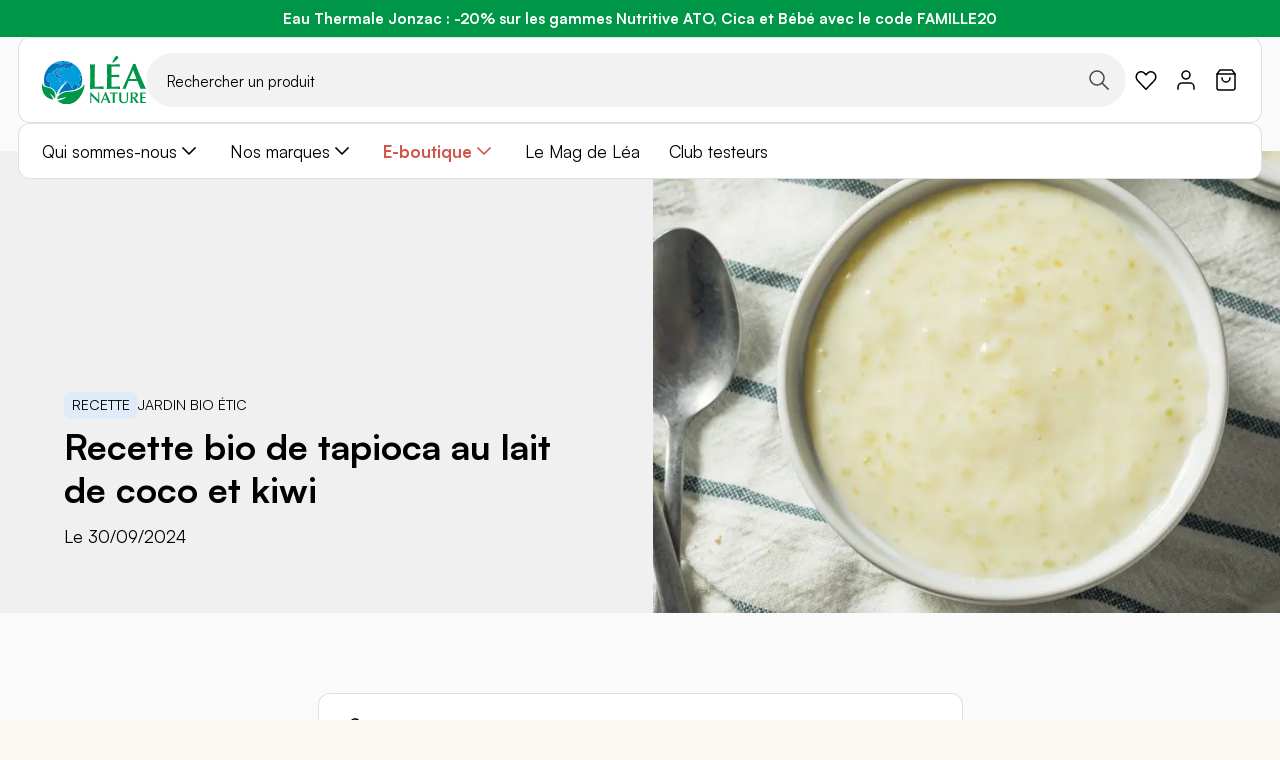

--- FILE ---
content_type: text/html; charset=UTF-8
request_url: https://www.leanature.com/fr_fr/mag-de-lea/recette-bio-de-tapioca-au-lait-de-coco-et-kiwi.html
body_size: 50097
content:
<!doctype html>
<html lang="fr">
    <head >
                <meta charset="utf-8"/><script type="text/javascript">(window.NREUM||(NREUM={})).init={privacy:{cookies_enabled:true},ajax:{deny_list:["bam.nr-data.net"]},feature_flags:["soft_nav"],distributed_tracing:{enabled:true}};(window.NREUM||(NREUM={})).loader_config={agentID:"1077471757",accountID:"3201589",trustKey:"1322840",xpid:"VwQHUFNbARABVFNaBwQOVFYJ",licenseKey:"NRJS-1c7dd0c77400b4f6a23",applicationID:"1028059228",browserID:"1077471757"};;/*! For license information please see nr-loader-spa-1.308.0.min.js.LICENSE.txt */
(()=>{var e,t,r={384:(e,t,r)=>{"use strict";r.d(t,{NT:()=>a,US:()=>u,Zm:()=>o,bQ:()=>d,dV:()=>c,pV:()=>l});var n=r(6154),i=r(1863),s=r(1910);const a={beacon:"bam.nr-data.net",errorBeacon:"bam.nr-data.net"};function o(){return n.gm.NREUM||(n.gm.NREUM={}),void 0===n.gm.newrelic&&(n.gm.newrelic=n.gm.NREUM),n.gm.NREUM}function c(){let e=o();return e.o||(e.o={ST:n.gm.setTimeout,SI:n.gm.setImmediate||n.gm.setInterval,CT:n.gm.clearTimeout,XHR:n.gm.XMLHttpRequest,REQ:n.gm.Request,EV:n.gm.Event,PR:n.gm.Promise,MO:n.gm.MutationObserver,FETCH:n.gm.fetch,WS:n.gm.WebSocket},(0,s.i)(...Object.values(e.o))),e}function d(e,t){let r=o();r.initializedAgents??={},t.initializedAt={ms:(0,i.t)(),date:new Date},r.initializedAgents[e]=t}function u(e,t){o()[e]=t}function l(){return function(){let e=o();const t=e.info||{};e.info={beacon:a.beacon,errorBeacon:a.errorBeacon,...t}}(),function(){let e=o();const t=e.init||{};e.init={...t}}(),c(),function(){let e=o();const t=e.loader_config||{};e.loader_config={...t}}(),o()}},782:(e,t,r)=>{"use strict";r.d(t,{T:()=>n});const n=r(860).K7.pageViewTiming},860:(e,t,r)=>{"use strict";r.d(t,{$J:()=>u,K7:()=>c,P3:()=>d,XX:()=>i,Yy:()=>o,df:()=>s,qY:()=>n,v4:()=>a});const n="events",i="jserrors",s="browser/blobs",a="rum",o="browser/logs",c={ajax:"ajax",genericEvents:"generic_events",jserrors:i,logging:"logging",metrics:"metrics",pageAction:"page_action",pageViewEvent:"page_view_event",pageViewTiming:"page_view_timing",sessionReplay:"session_replay",sessionTrace:"session_trace",softNav:"soft_navigations",spa:"spa"},d={[c.pageViewEvent]:1,[c.pageViewTiming]:2,[c.metrics]:3,[c.jserrors]:4,[c.spa]:5,[c.ajax]:6,[c.sessionTrace]:7,[c.softNav]:8,[c.sessionReplay]:9,[c.logging]:10,[c.genericEvents]:11},u={[c.pageViewEvent]:a,[c.pageViewTiming]:n,[c.ajax]:n,[c.spa]:n,[c.softNav]:n,[c.metrics]:i,[c.jserrors]:i,[c.sessionTrace]:s,[c.sessionReplay]:s,[c.logging]:o,[c.genericEvents]:"ins"}},944:(e,t,r)=>{"use strict";r.d(t,{R:()=>i});var n=r(3241);function i(e,t){"function"==typeof console.debug&&(console.debug("New Relic Warning: https://github.com/newrelic/newrelic-browser-agent/blob/main/docs/warning-codes.md#".concat(e),t),(0,n.W)({agentIdentifier:null,drained:null,type:"data",name:"warn",feature:"warn",data:{code:e,secondary:t}}))}},993:(e,t,r)=>{"use strict";r.d(t,{A$:()=>s,ET:()=>a,TZ:()=>o,p_:()=>i});var n=r(860);const i={ERROR:"ERROR",WARN:"WARN",INFO:"INFO",DEBUG:"DEBUG",TRACE:"TRACE"},s={OFF:0,ERROR:1,WARN:2,INFO:3,DEBUG:4,TRACE:5},a="log",o=n.K7.logging},1541:(e,t,r)=>{"use strict";r.d(t,{U:()=>i,f:()=>n});const n={MFE:"MFE",BA:"BA"};function i(e,t){if(2!==t?.harvestEndpointVersion)return{};const r=t.agentRef.runtime.appMetadata.agents[0].entityGuid;return e?{"source.id":e.id,"source.name":e.name,"source.type":e.type,"parent.id":e.parent?.id||r,"parent.type":e.parent?.type||n.BA}:{"entity.guid":r,appId:t.agentRef.info.applicationID}}},1687:(e,t,r)=>{"use strict";r.d(t,{Ak:()=>d,Ze:()=>h,x3:()=>u});var n=r(3241),i=r(7836),s=r(3606),a=r(860),o=r(2646);const c={};function d(e,t){const r={staged:!1,priority:a.P3[t]||0};l(e),c[e].get(t)||c[e].set(t,r)}function u(e,t){e&&c[e]&&(c[e].get(t)&&c[e].delete(t),p(e,t,!1),c[e].size&&f(e))}function l(e){if(!e)throw new Error("agentIdentifier required");c[e]||(c[e]=new Map)}function h(e="",t="feature",r=!1){if(l(e),!e||!c[e].get(t)||r)return p(e,t);c[e].get(t).staged=!0,f(e)}function f(e){const t=Array.from(c[e]);t.every(([e,t])=>t.staged)&&(t.sort((e,t)=>e[1].priority-t[1].priority),t.forEach(([t])=>{c[e].delete(t),p(e,t)}))}function p(e,t,r=!0){const a=e?i.ee.get(e):i.ee,c=s.i.handlers;if(!a.aborted&&a.backlog&&c){if((0,n.W)({agentIdentifier:e,type:"lifecycle",name:"drain",feature:t}),r){const e=a.backlog[t],r=c[t];if(r){for(let t=0;e&&t<e.length;++t)g(e[t],r);Object.entries(r).forEach(([e,t])=>{Object.values(t||{}).forEach(t=>{t[0]?.on&&t[0]?.context()instanceof o.y&&t[0].on(e,t[1])})})}}a.isolatedBacklog||delete c[t],a.backlog[t]=null,a.emit("drain-"+t,[])}}function g(e,t){var r=e[1];Object.values(t[r]||{}).forEach(t=>{var r=e[0];if(t[0]===r){var n=t[1],i=e[3],s=e[2];n.apply(i,s)}})}},1738:(e,t,r)=>{"use strict";r.d(t,{U:()=>f,Y:()=>h});var n=r(3241),i=r(9908),s=r(1863),a=r(944),o=r(5701),c=r(3969),d=r(8362),u=r(860),l=r(4261);function h(e,t,r,s){const h=s||r;!h||h[e]&&h[e]!==d.d.prototype[e]||(h[e]=function(){(0,i.p)(c.xV,["API/"+e+"/called"],void 0,u.K7.metrics,r.ee),(0,n.W)({agentIdentifier:r.agentIdentifier,drained:!!o.B?.[r.agentIdentifier],type:"data",name:"api",feature:l.Pl+e,data:{}});try{return t.apply(this,arguments)}catch(e){(0,a.R)(23,e)}})}function f(e,t,r,n,a){const o=e.info;null===r?delete o.jsAttributes[t]:o.jsAttributes[t]=r,(a||null===r)&&(0,i.p)(l.Pl+n,[(0,s.t)(),t,r],void 0,"session",e.ee)}},1741:(e,t,r)=>{"use strict";r.d(t,{W:()=>s});var n=r(944),i=r(4261);class s{#e(e,...t){if(this[e]!==s.prototype[e])return this[e](...t);(0,n.R)(35,e)}addPageAction(e,t){return this.#e(i.hG,e,t)}register(e){return this.#e(i.eY,e)}recordCustomEvent(e,t){return this.#e(i.fF,e,t)}setPageViewName(e,t){return this.#e(i.Fw,e,t)}setCustomAttribute(e,t,r){return this.#e(i.cD,e,t,r)}noticeError(e,t){return this.#e(i.o5,e,t)}setUserId(e,t=!1){return this.#e(i.Dl,e,t)}setApplicationVersion(e){return this.#e(i.nb,e)}setErrorHandler(e){return this.#e(i.bt,e)}addRelease(e,t){return this.#e(i.k6,e,t)}log(e,t){return this.#e(i.$9,e,t)}start(){return this.#e(i.d3)}finished(e){return this.#e(i.BL,e)}recordReplay(){return this.#e(i.CH)}pauseReplay(){return this.#e(i.Tb)}addToTrace(e){return this.#e(i.U2,e)}setCurrentRouteName(e){return this.#e(i.PA,e)}interaction(e){return this.#e(i.dT,e)}wrapLogger(e,t,r){return this.#e(i.Wb,e,t,r)}measure(e,t){return this.#e(i.V1,e,t)}consent(e){return this.#e(i.Pv,e)}}},1863:(e,t,r)=>{"use strict";function n(){return Math.floor(performance.now())}r.d(t,{t:()=>n})},1910:(e,t,r)=>{"use strict";r.d(t,{i:()=>s});var n=r(944);const i=new Map;function s(...e){return e.every(e=>{if(i.has(e))return i.get(e);const t="function"==typeof e?e.toString():"",r=t.includes("[native code]"),s=t.includes("nrWrapper");return r||s||(0,n.R)(64,e?.name||t),i.set(e,r),r})}},2555:(e,t,r)=>{"use strict";r.d(t,{D:()=>o,f:()=>a});var n=r(384),i=r(8122);const s={beacon:n.NT.beacon,errorBeacon:n.NT.errorBeacon,licenseKey:void 0,applicationID:void 0,sa:void 0,queueTime:void 0,applicationTime:void 0,ttGuid:void 0,user:void 0,account:void 0,product:void 0,extra:void 0,jsAttributes:{},userAttributes:void 0,atts:void 0,transactionName:void 0,tNamePlain:void 0};function a(e){try{return!!e.licenseKey&&!!e.errorBeacon&&!!e.applicationID}catch(e){return!1}}const o=e=>(0,i.a)(e,s)},2614:(e,t,r)=>{"use strict";r.d(t,{BB:()=>a,H3:()=>n,g:()=>d,iL:()=>c,tS:()=>o,uh:()=>i,wk:()=>s});const n="NRBA",i="SESSION",s=144e5,a=18e5,o={STARTED:"session-started",PAUSE:"session-pause",RESET:"session-reset",RESUME:"session-resume",UPDATE:"session-update"},c={SAME_TAB:"same-tab",CROSS_TAB:"cross-tab"},d={OFF:0,FULL:1,ERROR:2}},2646:(e,t,r)=>{"use strict";r.d(t,{y:()=>n});class n{constructor(e){this.contextId=e}}},2843:(e,t,r)=>{"use strict";r.d(t,{G:()=>s,u:()=>i});var n=r(3878);function i(e,t=!1,r,i){(0,n.DD)("visibilitychange",function(){if(t)return void("hidden"===document.visibilityState&&e());e(document.visibilityState)},r,i)}function s(e,t,r){(0,n.sp)("pagehide",e,t,r)}},3241:(e,t,r)=>{"use strict";r.d(t,{W:()=>s});var n=r(6154);const i="newrelic";function s(e={}){try{n.gm.dispatchEvent(new CustomEvent(i,{detail:e}))}catch(e){}}},3304:(e,t,r)=>{"use strict";r.d(t,{A:()=>s});var n=r(7836);const i=()=>{const e=new WeakSet;return(t,r)=>{if("object"==typeof r&&null!==r){if(e.has(r))return;e.add(r)}return r}};function s(e){try{return JSON.stringify(e,i())??""}catch(e){try{n.ee.emit("internal-error",[e])}catch(e){}return""}}},3333:(e,t,r)=>{"use strict";r.d(t,{$v:()=>u,TZ:()=>n,Xh:()=>c,Zp:()=>i,kd:()=>d,mq:()=>o,nf:()=>a,qN:()=>s});const n=r(860).K7.genericEvents,i=["auxclick","click","copy","keydown","paste","scrollend"],s=["focus","blur"],a=4,o=1e3,c=2e3,d=["PageAction","UserAction","BrowserPerformance"],u={RESOURCES:"experimental.resources",REGISTER:"register"}},3434:(e,t,r)=>{"use strict";r.d(t,{Jt:()=>s,YM:()=>d});var n=r(7836),i=r(5607);const s="nr@original:".concat(i.W),a=50;var o=Object.prototype.hasOwnProperty,c=!1;function d(e,t){return e||(e=n.ee),r.inPlace=function(e,t,n,i,s){n||(n="");const a="-"===n.charAt(0);for(let o=0;o<t.length;o++){const c=t[o],d=e[c];l(d)||(e[c]=r(d,a?c+n:n,i,c,s))}},r.flag=s,r;function r(t,r,n,c,d){return l(t)?t:(r||(r=""),nrWrapper[s]=t,function(e,t,r){if(Object.defineProperty&&Object.keys)try{return Object.keys(e).forEach(function(r){Object.defineProperty(t,r,{get:function(){return e[r]},set:function(t){return e[r]=t,t}})}),t}catch(e){u([e],r)}for(var n in e)o.call(e,n)&&(t[n]=e[n])}(t,nrWrapper,e),nrWrapper);function nrWrapper(){var s,o,l,h;let f;try{o=this,s=[...arguments],l="function"==typeof n?n(s,o):n||{}}catch(t){u([t,"",[s,o,c],l],e)}i(r+"start",[s,o,c],l,d);const p=performance.now();let g;try{return h=t.apply(o,s),g=performance.now(),h}catch(e){throw g=performance.now(),i(r+"err",[s,o,e],l,d),f=e,f}finally{const e=g-p,t={start:p,end:g,duration:e,isLongTask:e>=a,methodName:c,thrownError:f};t.isLongTask&&i("long-task",[t,o],l,d),i(r+"end",[s,o,h],l,d)}}}function i(r,n,i,s){if(!c||t){var a=c;c=!0;try{e.emit(r,n,i,t,s)}catch(t){u([t,r,n,i],e)}c=a}}}function u(e,t){t||(t=n.ee);try{t.emit("internal-error",e)}catch(e){}}function l(e){return!(e&&"function"==typeof e&&e.apply&&!e[s])}},3606:(e,t,r)=>{"use strict";r.d(t,{i:()=>s});var n=r(9908);s.on=a;var i=s.handlers={};function s(e,t,r,s){a(s||n.d,i,e,t,r)}function a(e,t,r,i,s){s||(s="feature"),e||(e=n.d);var a=t[s]=t[s]||{};(a[r]=a[r]||[]).push([e,i])}},3738:(e,t,r)=>{"use strict";r.d(t,{He:()=>i,Kp:()=>o,Lc:()=>d,Rz:()=>u,TZ:()=>n,bD:()=>s,d3:()=>a,jx:()=>l,sl:()=>h,uP:()=>c});const n=r(860).K7.sessionTrace,i="bstResource",s="resource",a="-start",o="-end",c="fn"+a,d="fn"+o,u="pushState",l=1e3,h=3e4},3785:(e,t,r)=>{"use strict";r.d(t,{R:()=>c,b:()=>d});var n=r(9908),i=r(1863),s=r(860),a=r(3969),o=r(993);function c(e,t,r={},c=o.p_.INFO,d=!0,u,l=(0,i.t)()){(0,n.p)(a.xV,["API/logging/".concat(c.toLowerCase(),"/called")],void 0,s.K7.metrics,e),(0,n.p)(o.ET,[l,t,r,c,d,u],void 0,s.K7.logging,e)}function d(e){return"string"==typeof e&&Object.values(o.p_).some(t=>t===e.toUpperCase().trim())}},3878:(e,t,r)=>{"use strict";function n(e,t){return{capture:e,passive:!1,signal:t}}function i(e,t,r=!1,i){window.addEventListener(e,t,n(r,i))}function s(e,t,r=!1,i){document.addEventListener(e,t,n(r,i))}r.d(t,{DD:()=>s,jT:()=>n,sp:()=>i})},3962:(e,t,r)=>{"use strict";r.d(t,{AM:()=>a,O2:()=>l,OV:()=>s,Qu:()=>h,TZ:()=>c,ih:()=>f,pP:()=>o,t1:()=>u,tC:()=>i,wD:()=>d});var n=r(860);const i=["click","keydown","submit"],s="popstate",a="api",o="initialPageLoad",c=n.K7.softNav,d=5e3,u=500,l={INITIAL_PAGE_LOAD:"",ROUTE_CHANGE:1,UNSPECIFIED:2},h={INTERACTION:1,AJAX:2,CUSTOM_END:3,CUSTOM_TRACER:4},f={IP:"in progress",PF:"pending finish",FIN:"finished",CAN:"cancelled"}},3969:(e,t,r)=>{"use strict";r.d(t,{TZ:()=>n,XG:()=>o,rs:()=>i,xV:()=>a,z_:()=>s});const n=r(860).K7.metrics,i="sm",s="cm",a="storeSupportabilityMetrics",o="storeEventMetrics"},4234:(e,t,r)=>{"use strict";r.d(t,{W:()=>s});var n=r(7836),i=r(1687);class s{constructor(e,t){this.agentIdentifier=e,this.ee=n.ee.get(e),this.featureName=t,this.blocked=!1}deregisterDrain(){(0,i.x3)(this.agentIdentifier,this.featureName)}}},4261:(e,t,r)=>{"use strict";r.d(t,{$9:()=>u,BL:()=>c,CH:()=>p,Dl:()=>R,Fw:()=>w,PA:()=>v,Pl:()=>n,Pv:()=>A,Tb:()=>h,U2:()=>a,V1:()=>E,Wb:()=>T,bt:()=>y,cD:()=>b,d3:()=>x,dT:()=>d,eY:()=>g,fF:()=>f,hG:()=>s,hw:()=>i,k6:()=>o,nb:()=>m,o5:()=>l});const n="api-",i=n+"ixn-",s="addPageAction",a="addToTrace",o="addRelease",c="finished",d="interaction",u="log",l="noticeError",h="pauseReplay",f="recordCustomEvent",p="recordReplay",g="register",m="setApplicationVersion",v="setCurrentRouteName",b="setCustomAttribute",y="setErrorHandler",w="setPageViewName",R="setUserId",x="start",T="wrapLogger",E="measure",A="consent"},5205:(e,t,r)=>{"use strict";r.d(t,{j:()=>S});var n=r(384),i=r(1741);var s=r(2555),a=r(3333);const o=e=>{if(!e||"string"!=typeof e)return!1;try{document.createDocumentFragment().querySelector(e)}catch{return!1}return!0};var c=r(2614),d=r(944),u=r(8122);const l="[data-nr-mask]",h=e=>(0,u.a)(e,(()=>{const e={feature_flags:[],experimental:{allow_registered_children:!1,resources:!1},mask_selector:"*",block_selector:"[data-nr-block]",mask_input_options:{color:!1,date:!1,"datetime-local":!1,email:!1,month:!1,number:!1,range:!1,search:!1,tel:!1,text:!1,time:!1,url:!1,week:!1,textarea:!1,select:!1,password:!0}};return{ajax:{deny_list:void 0,block_internal:!0,enabled:!0,autoStart:!0},api:{get allow_registered_children(){return e.feature_flags.includes(a.$v.REGISTER)||e.experimental.allow_registered_children},set allow_registered_children(t){e.experimental.allow_registered_children=t},duplicate_registered_data:!1},browser_consent_mode:{enabled:!1},distributed_tracing:{enabled:void 0,exclude_newrelic_header:void 0,cors_use_newrelic_header:void 0,cors_use_tracecontext_headers:void 0,allowed_origins:void 0},get feature_flags(){return e.feature_flags},set feature_flags(t){e.feature_flags=t},generic_events:{enabled:!0,autoStart:!0},harvest:{interval:30},jserrors:{enabled:!0,autoStart:!0},logging:{enabled:!0,autoStart:!0},metrics:{enabled:!0,autoStart:!0},obfuscate:void 0,page_action:{enabled:!0},page_view_event:{enabled:!0,autoStart:!0},page_view_timing:{enabled:!0,autoStart:!0},performance:{capture_marks:!1,capture_measures:!1,capture_detail:!0,resources:{get enabled(){return e.feature_flags.includes(a.$v.RESOURCES)||e.experimental.resources},set enabled(t){e.experimental.resources=t},asset_types:[],first_party_domains:[],ignore_newrelic:!0}},privacy:{cookies_enabled:!0},proxy:{assets:void 0,beacon:void 0},session:{expiresMs:c.wk,inactiveMs:c.BB},session_replay:{autoStart:!0,enabled:!1,preload:!1,sampling_rate:10,error_sampling_rate:100,collect_fonts:!1,inline_images:!1,fix_stylesheets:!0,mask_all_inputs:!0,get mask_text_selector(){return e.mask_selector},set mask_text_selector(t){o(t)?e.mask_selector="".concat(t,",").concat(l):""===t||null===t?e.mask_selector=l:(0,d.R)(5,t)},get block_class(){return"nr-block"},get ignore_class(){return"nr-ignore"},get mask_text_class(){return"nr-mask"},get block_selector(){return e.block_selector},set block_selector(t){o(t)?e.block_selector+=",".concat(t):""!==t&&(0,d.R)(6,t)},get mask_input_options(){return e.mask_input_options},set mask_input_options(t){t&&"object"==typeof t?e.mask_input_options={...t,password:!0}:(0,d.R)(7,t)}},session_trace:{enabled:!0,autoStart:!0},soft_navigations:{enabled:!0,autoStart:!0},spa:{enabled:!0,autoStart:!0},ssl:void 0,user_actions:{enabled:!0,elementAttributes:["id","className","tagName","type"]}}})());var f=r(6154),p=r(9324);let g=0;const m={buildEnv:p.F3,distMethod:p.Xs,version:p.xv,originTime:f.WN},v={consented:!1},b={appMetadata:{},get consented(){return this.session?.state?.consent||v.consented},set consented(e){v.consented=e},customTransaction:void 0,denyList:void 0,disabled:!1,harvester:void 0,isolatedBacklog:!1,isRecording:!1,loaderType:void 0,maxBytes:3e4,obfuscator:void 0,onerror:void 0,ptid:void 0,releaseIds:{},session:void 0,timeKeeper:void 0,registeredEntities:[],jsAttributesMetadata:{bytes:0},get harvestCount(){return++g}},y=e=>{const t=(0,u.a)(e,b),r=Object.keys(m).reduce((e,t)=>(e[t]={value:m[t],writable:!1,configurable:!0,enumerable:!0},e),{});return Object.defineProperties(t,r)};var w=r(5701);const R=e=>{const t=e.startsWith("http");e+="/",r.p=t?e:"https://"+e};var x=r(7836),T=r(3241);const E={accountID:void 0,trustKey:void 0,agentID:void 0,licenseKey:void 0,applicationID:void 0,xpid:void 0},A=e=>(0,u.a)(e,E),_=new Set;function S(e,t={},r,a){let{init:o,info:c,loader_config:d,runtime:u={},exposed:l=!0}=t;if(!c){const e=(0,n.pV)();o=e.init,c=e.info,d=e.loader_config}e.init=h(o||{}),e.loader_config=A(d||{}),c.jsAttributes??={},f.bv&&(c.jsAttributes.isWorker=!0),e.info=(0,s.D)(c);const p=e.init,g=[c.beacon,c.errorBeacon];_.has(e.agentIdentifier)||(p.proxy.assets&&(R(p.proxy.assets),g.push(p.proxy.assets)),p.proxy.beacon&&g.push(p.proxy.beacon),e.beacons=[...g],function(e){const t=(0,n.pV)();Object.getOwnPropertyNames(i.W.prototype).forEach(r=>{const n=i.W.prototype[r];if("function"!=typeof n||"constructor"===n)return;let s=t[r];e[r]&&!1!==e.exposed&&"micro-agent"!==e.runtime?.loaderType&&(t[r]=(...t)=>{const n=e[r](...t);return s?s(...t):n})})}(e),(0,n.US)("activatedFeatures",w.B)),u.denyList=[...p.ajax.deny_list||[],...p.ajax.block_internal?g:[]],u.ptid=e.agentIdentifier,u.loaderType=r,e.runtime=y(u),_.has(e.agentIdentifier)||(e.ee=x.ee.get(e.agentIdentifier),e.exposed=l,(0,T.W)({agentIdentifier:e.agentIdentifier,drained:!!w.B?.[e.agentIdentifier],type:"lifecycle",name:"initialize",feature:void 0,data:e.config})),_.add(e.agentIdentifier)}},5270:(e,t,r)=>{"use strict";r.d(t,{Aw:()=>a,SR:()=>s,rF:()=>o});var n=r(384),i=r(7767);function s(e){return!!(0,n.dV)().o.MO&&(0,i.V)(e)&&!0===e?.session_trace.enabled}function a(e){return!0===e?.session_replay.preload&&s(e)}function o(e,t){try{if("string"==typeof t?.type){if("password"===t.type.toLowerCase())return"*".repeat(e?.length||0);if(void 0!==t?.dataset?.nrUnmask||t?.classList?.contains("nr-unmask"))return e}}catch(e){}return"string"==typeof e?e.replace(/[\S]/g,"*"):"*".repeat(e?.length||0)}},5289:(e,t,r)=>{"use strict";r.d(t,{GG:()=>a,Qr:()=>c,sB:()=>o});var n=r(3878),i=r(6389);function s(){return"undefined"==typeof document||"complete"===document.readyState}function a(e,t){if(s())return e();const r=(0,i.J)(e),a=setInterval(()=>{s()&&(clearInterval(a),r())},500);(0,n.sp)("load",r,t)}function o(e){if(s())return e();(0,n.DD)("DOMContentLoaded",e)}function c(e){if(s())return e();(0,n.sp)("popstate",e)}},5607:(e,t,r)=>{"use strict";r.d(t,{W:()=>n});const n=(0,r(9566).bz)()},5701:(e,t,r)=>{"use strict";r.d(t,{B:()=>s,t:()=>a});var n=r(3241);const i=new Set,s={};function a(e,t){const r=t.agentIdentifier;s[r]??={},e&&"object"==typeof e&&(i.has(r)||(t.ee.emit("rumresp",[e]),s[r]=e,i.add(r),(0,n.W)({agentIdentifier:r,loaded:!0,drained:!0,type:"lifecycle",name:"load",feature:void 0,data:e})))}},6154:(e,t,r)=>{"use strict";r.d(t,{OF:()=>d,RI:()=>i,WN:()=>h,bv:()=>s,eN:()=>f,gm:()=>a,lR:()=>l,m:()=>c,mw:()=>o,sb:()=>u});var n=r(1863);const i="undefined"!=typeof window&&!!window.document,s="undefined"!=typeof WorkerGlobalScope&&("undefined"!=typeof self&&self instanceof WorkerGlobalScope&&self.navigator instanceof WorkerNavigator||"undefined"!=typeof globalThis&&globalThis instanceof WorkerGlobalScope&&globalThis.navigator instanceof WorkerNavigator),a=i?window:"undefined"!=typeof WorkerGlobalScope&&("undefined"!=typeof self&&self instanceof WorkerGlobalScope&&self||"undefined"!=typeof globalThis&&globalThis instanceof WorkerGlobalScope&&globalThis),o=Boolean("hidden"===a?.document?.visibilityState),c=""+a?.location,d=/iPad|iPhone|iPod/.test(a.navigator?.userAgent),u=d&&"undefined"==typeof SharedWorker,l=(()=>{const e=a.navigator?.userAgent?.match(/Firefox[/\s](\d+\.\d+)/);return Array.isArray(e)&&e.length>=2?+e[1]:0})(),h=Date.now()-(0,n.t)(),f=()=>"undefined"!=typeof PerformanceNavigationTiming&&a?.performance?.getEntriesByType("navigation")?.[0]?.responseStart},6344:(e,t,r)=>{"use strict";r.d(t,{BB:()=>u,Qb:()=>l,TZ:()=>i,Ug:()=>a,Vh:()=>s,_s:()=>o,bc:()=>d,yP:()=>c});var n=r(2614);const i=r(860).K7.sessionReplay,s="errorDuringReplay",a=.12,o={DomContentLoaded:0,Load:1,FullSnapshot:2,IncrementalSnapshot:3,Meta:4,Custom:5},c={[n.g.ERROR]:15e3,[n.g.FULL]:3e5,[n.g.OFF]:0},d={RESET:{message:"Session was reset",sm:"Reset"},IMPORT:{message:"Recorder failed to import",sm:"Import"},TOO_MANY:{message:"429: Too Many Requests",sm:"Too-Many"},TOO_BIG:{message:"Payload was too large",sm:"Too-Big"},CROSS_TAB:{message:"Session Entity was set to OFF on another tab",sm:"Cross-Tab"},ENTITLEMENTS:{message:"Session Replay is not allowed and will not be started",sm:"Entitlement"}},u=5e3,l={API:"api",RESUME:"resume",SWITCH_TO_FULL:"switchToFull",INITIALIZE:"initialize",PRELOAD:"preload"}},6389:(e,t,r)=>{"use strict";function n(e,t=500,r={}){const n=r?.leading||!1;let i;return(...r)=>{n&&void 0===i&&(e.apply(this,r),i=setTimeout(()=>{i=clearTimeout(i)},t)),n||(clearTimeout(i),i=setTimeout(()=>{e.apply(this,r)},t))}}function i(e){let t=!1;return(...r)=>{t||(t=!0,e.apply(this,r))}}r.d(t,{J:()=>i,s:()=>n})},6630:(e,t,r)=>{"use strict";r.d(t,{T:()=>n});const n=r(860).K7.pageViewEvent},6774:(e,t,r)=>{"use strict";r.d(t,{T:()=>n});const n=r(860).K7.jserrors},7295:(e,t,r)=>{"use strict";r.d(t,{Xv:()=>a,gX:()=>i,iW:()=>s});var n=[];function i(e){if(!e||s(e))return!1;if(0===n.length)return!0;if("*"===n[0].hostname)return!1;for(var t=0;t<n.length;t++){var r=n[t];if(r.hostname.test(e.hostname)&&r.pathname.test(e.pathname))return!1}return!0}function s(e){return void 0===e.hostname}function a(e){if(n=[],e&&e.length)for(var t=0;t<e.length;t++){let r=e[t];if(!r)continue;if("*"===r)return void(n=[{hostname:"*"}]);0===r.indexOf("http://")?r=r.substring(7):0===r.indexOf("https://")&&(r=r.substring(8));const i=r.indexOf("/");let s,a;i>0?(s=r.substring(0,i),a=r.substring(i)):(s=r,a="*");let[c]=s.split(":");n.push({hostname:o(c),pathname:o(a,!0)})}}function o(e,t=!1){const r=e.replace(/[.+?^${}()|[\]\\]/g,e=>"\\"+e).replace(/\*/g,".*?");return new RegExp((t?"^":"")+r+"$")}},7485:(e,t,r)=>{"use strict";r.d(t,{D:()=>i});var n=r(6154);function i(e){if(0===(e||"").indexOf("data:"))return{protocol:"data"};try{const t=new URL(e,location.href),r={port:t.port,hostname:t.hostname,pathname:t.pathname,search:t.search,protocol:t.protocol.slice(0,t.protocol.indexOf(":")),sameOrigin:t.protocol===n.gm?.location?.protocol&&t.host===n.gm?.location?.host};return r.port&&""!==r.port||("http:"===t.protocol&&(r.port="80"),"https:"===t.protocol&&(r.port="443")),r.pathname&&""!==r.pathname?r.pathname.startsWith("/")||(r.pathname="/".concat(r.pathname)):r.pathname="/",r}catch(e){return{}}}},7699:(e,t,r)=>{"use strict";r.d(t,{It:()=>s,KC:()=>o,No:()=>i,qh:()=>a});var n=r(860);const i=16e3,s=1e6,a="SESSION_ERROR",o={[n.K7.logging]:!0,[n.K7.genericEvents]:!1,[n.K7.jserrors]:!1,[n.K7.ajax]:!1}},7767:(e,t,r)=>{"use strict";r.d(t,{V:()=>i});var n=r(6154);const i=e=>n.RI&&!0===e?.privacy.cookies_enabled},7836:(e,t,r)=>{"use strict";r.d(t,{P:()=>o,ee:()=>c});var n=r(384),i=r(8990),s=r(2646),a=r(5607);const o="nr@context:".concat(a.W),c=function e(t,r){var n={},a={},u={},l=!1;try{l=16===r.length&&d.initializedAgents?.[r]?.runtime.isolatedBacklog}catch(e){}var h={on:p,addEventListener:p,removeEventListener:function(e,t){var r=n[e];if(!r)return;for(var i=0;i<r.length;i++)r[i]===t&&r.splice(i,1)},emit:function(e,r,n,i,s){!1!==s&&(s=!0);if(c.aborted&&!i)return;t&&s&&t.emit(e,r,n);var o=f(n);g(e).forEach(e=>{e.apply(o,r)});var d=v()[a[e]];d&&d.push([h,e,r,o]);return o},get:m,listeners:g,context:f,buffer:function(e,t){const r=v();if(t=t||"feature",h.aborted)return;Object.entries(e||{}).forEach(([e,n])=>{a[n]=t,t in r||(r[t]=[])})},abort:function(){h._aborted=!0,Object.keys(h.backlog).forEach(e=>{delete h.backlog[e]})},isBuffering:function(e){return!!v()[a[e]]},debugId:r,backlog:l?{}:t&&"object"==typeof t.backlog?t.backlog:{},isolatedBacklog:l};return Object.defineProperty(h,"aborted",{get:()=>{let e=h._aborted||!1;return e||(t&&(e=t.aborted),e)}}),h;function f(e){return e&&e instanceof s.y?e:e?(0,i.I)(e,o,()=>new s.y(o)):new s.y(o)}function p(e,t){n[e]=g(e).concat(t)}function g(e){return n[e]||[]}function m(t){return u[t]=u[t]||e(h,t)}function v(){return h.backlog}}(void 0,"globalEE"),d=(0,n.Zm)();d.ee||(d.ee=c)},8122:(e,t,r)=>{"use strict";r.d(t,{a:()=>i});var n=r(944);function i(e,t){try{if(!e||"object"!=typeof e)return(0,n.R)(3);if(!t||"object"!=typeof t)return(0,n.R)(4);const r=Object.create(Object.getPrototypeOf(t),Object.getOwnPropertyDescriptors(t)),s=0===Object.keys(r).length?e:r;for(let a in s)if(void 0!==e[a])try{if(null===e[a]){r[a]=null;continue}Array.isArray(e[a])&&Array.isArray(t[a])?r[a]=Array.from(new Set([...e[a],...t[a]])):"object"==typeof e[a]&&"object"==typeof t[a]?r[a]=i(e[a],t[a]):r[a]=e[a]}catch(e){r[a]||(0,n.R)(1,e)}return r}catch(e){(0,n.R)(2,e)}}},8139:(e,t,r)=>{"use strict";r.d(t,{u:()=>h});var n=r(7836),i=r(3434),s=r(8990),a=r(6154);const o={},c=a.gm.XMLHttpRequest,d="addEventListener",u="removeEventListener",l="nr@wrapped:".concat(n.P);function h(e){var t=function(e){return(e||n.ee).get("events")}(e);if(o[t.debugId]++)return t;o[t.debugId]=1;var r=(0,i.YM)(t,!0);function h(e){r.inPlace(e,[d,u],"-",p)}function p(e,t){return e[1]}return"getPrototypeOf"in Object&&(a.RI&&f(document,h),c&&f(c.prototype,h),f(a.gm,h)),t.on(d+"-start",function(e,t){var n=e[1];if(null!==n&&("function"==typeof n||"object"==typeof n)&&"newrelic"!==e[0]){var i=(0,s.I)(n,l,function(){var e={object:function(){if("function"!=typeof n.handleEvent)return;return n.handleEvent.apply(n,arguments)},function:n}[typeof n];return e?r(e,"fn-",null,e.name||"anonymous"):n});this.wrapped=e[1]=i}}),t.on(u+"-start",function(e){e[1]=this.wrapped||e[1]}),t}function f(e,t,...r){let n=e;for(;"object"==typeof n&&!Object.prototype.hasOwnProperty.call(n,d);)n=Object.getPrototypeOf(n);n&&t(n,...r)}},8362:(e,t,r)=>{"use strict";r.d(t,{d:()=>s});var n=r(9566),i=r(1741);class s extends i.W{agentIdentifier=(0,n.LA)(16)}},8374:(e,t,r)=>{r.nc=(()=>{try{return document?.currentScript?.nonce}catch(e){}return""})()},8990:(e,t,r)=>{"use strict";r.d(t,{I:()=>i});var n=Object.prototype.hasOwnProperty;function i(e,t,r){if(n.call(e,t))return e[t];var i=r();if(Object.defineProperty&&Object.keys)try{return Object.defineProperty(e,t,{value:i,writable:!0,enumerable:!1}),i}catch(e){}return e[t]=i,i}},9119:(e,t,r)=>{"use strict";r.d(t,{L:()=>s});var n=/([^?#]*)[^#]*(#[^?]*|$).*/,i=/([^?#]*)().*/;function s(e,t){return e?e.replace(t?n:i,"$1$2"):e}},9300:(e,t,r)=>{"use strict";r.d(t,{T:()=>n});const n=r(860).K7.ajax},9324:(e,t,r)=>{"use strict";r.d(t,{AJ:()=>a,F3:()=>i,Xs:()=>s,Yq:()=>o,xv:()=>n});const n="1.308.0",i="PROD",s="CDN",a="@newrelic/rrweb",o="1.0.1"},9566:(e,t,r)=>{"use strict";r.d(t,{LA:()=>o,ZF:()=>c,bz:()=>a,el:()=>d});var n=r(6154);const i="xxxxxxxx-xxxx-4xxx-yxxx-xxxxxxxxxxxx";function s(e,t){return e?15&e[t]:16*Math.random()|0}function a(){const e=n.gm?.crypto||n.gm?.msCrypto;let t,r=0;return e&&e.getRandomValues&&(t=e.getRandomValues(new Uint8Array(30))),i.split("").map(e=>"x"===e?s(t,r++).toString(16):"y"===e?(3&s()|8).toString(16):e).join("")}function o(e){const t=n.gm?.crypto||n.gm?.msCrypto;let r,i=0;t&&t.getRandomValues&&(r=t.getRandomValues(new Uint8Array(e)));const a=[];for(var o=0;o<e;o++)a.push(s(r,i++).toString(16));return a.join("")}function c(){return o(16)}function d(){return o(32)}},9908:(e,t,r)=>{"use strict";r.d(t,{d:()=>n,p:()=>i});var n=r(7836).ee.get("handle");function i(e,t,r,i,s){s?(s.buffer([e],i),s.emit(e,t,r)):(n.buffer([e],i),n.emit(e,t,r))}}},n={};function i(e){var t=n[e];if(void 0!==t)return t.exports;var s=n[e]={exports:{}};return r[e](s,s.exports,i),s.exports}i.m=r,i.d=(e,t)=>{for(var r in t)i.o(t,r)&&!i.o(e,r)&&Object.defineProperty(e,r,{enumerable:!0,get:t[r]})},i.f={},i.e=e=>Promise.all(Object.keys(i.f).reduce((t,r)=>(i.f[r](e,t),t),[])),i.u=e=>({212:"nr-spa-compressor",249:"nr-spa-recorder",478:"nr-spa"}[e]+"-1.308.0.min.js"),i.o=(e,t)=>Object.prototype.hasOwnProperty.call(e,t),e={},t="NRBA-1.308.0.PROD:",i.l=(r,n,s,a)=>{if(e[r])e[r].push(n);else{var o,c;if(void 0!==s)for(var d=document.getElementsByTagName("script"),u=0;u<d.length;u++){var l=d[u];if(l.getAttribute("src")==r||l.getAttribute("data-webpack")==t+s){o=l;break}}if(!o){c=!0;var h={478:"sha512-RSfSVnmHk59T/uIPbdSE0LPeqcEdF4/+XhfJdBuccH5rYMOEZDhFdtnh6X6nJk7hGpzHd9Ujhsy7lZEz/ORYCQ==",249:"sha512-ehJXhmntm85NSqW4MkhfQqmeKFulra3klDyY0OPDUE+sQ3GokHlPh1pmAzuNy//3j4ac6lzIbmXLvGQBMYmrkg==",212:"sha512-B9h4CR46ndKRgMBcK+j67uSR2RCnJfGefU+A7FrgR/k42ovXy5x/MAVFiSvFxuVeEk/pNLgvYGMp1cBSK/G6Fg=="};(o=document.createElement("script")).charset="utf-8",i.nc&&o.setAttribute("nonce",i.nc),o.setAttribute("data-webpack",t+s),o.src=r,0!==o.src.indexOf(window.location.origin+"/")&&(o.crossOrigin="anonymous"),h[a]&&(o.integrity=h[a])}e[r]=[n];var f=(t,n)=>{o.onerror=o.onload=null,clearTimeout(p);var i=e[r];if(delete e[r],o.parentNode&&o.parentNode.removeChild(o),i&&i.forEach(e=>e(n)),t)return t(n)},p=setTimeout(f.bind(null,void 0,{type:"timeout",target:o}),12e4);o.onerror=f.bind(null,o.onerror),o.onload=f.bind(null,o.onload),c&&document.head.appendChild(o)}},i.r=e=>{"undefined"!=typeof Symbol&&Symbol.toStringTag&&Object.defineProperty(e,Symbol.toStringTag,{value:"Module"}),Object.defineProperty(e,"__esModule",{value:!0})},i.p="https://js-agent.newrelic.com/",(()=>{var e={38:0,788:0};i.f.j=(t,r)=>{var n=i.o(e,t)?e[t]:void 0;if(0!==n)if(n)r.push(n[2]);else{var s=new Promise((r,i)=>n=e[t]=[r,i]);r.push(n[2]=s);var a=i.p+i.u(t),o=new Error;i.l(a,r=>{if(i.o(e,t)&&(0!==(n=e[t])&&(e[t]=void 0),n)){var s=r&&("load"===r.type?"missing":r.type),a=r&&r.target&&r.target.src;o.message="Loading chunk "+t+" failed: ("+s+": "+a+")",o.name="ChunkLoadError",o.type=s,o.request=a,n[1](o)}},"chunk-"+t,t)}};var t=(t,r)=>{var n,s,[a,o,c]=r,d=0;if(a.some(t=>0!==e[t])){for(n in o)i.o(o,n)&&(i.m[n]=o[n]);if(c)c(i)}for(t&&t(r);d<a.length;d++)s=a[d],i.o(e,s)&&e[s]&&e[s][0](),e[s]=0},r=self["webpackChunk:NRBA-1.308.0.PROD"]=self["webpackChunk:NRBA-1.308.0.PROD"]||[];r.forEach(t.bind(null,0)),r.push=t.bind(null,r.push.bind(r))})(),(()=>{"use strict";i(8374);var e=i(8362),t=i(860);const r=Object.values(t.K7);var n=i(5205);var s=i(9908),a=i(1863),o=i(4261),c=i(1738);var d=i(1687),u=i(4234),l=i(5289),h=i(6154),f=i(944),p=i(5270),g=i(7767),m=i(6389),v=i(7699);class b extends u.W{constructor(e,t){super(e.agentIdentifier,t),this.agentRef=e,this.abortHandler=void 0,this.featAggregate=void 0,this.loadedSuccessfully=void 0,this.onAggregateImported=new Promise(e=>{this.loadedSuccessfully=e}),this.deferred=Promise.resolve(),!1===e.init[this.featureName].autoStart?this.deferred=new Promise((t,r)=>{this.ee.on("manual-start-all",(0,m.J)(()=>{(0,d.Ak)(e.agentIdentifier,this.featureName),t()}))}):(0,d.Ak)(e.agentIdentifier,t)}importAggregator(e,t,r={}){if(this.featAggregate)return;const n=async()=>{let n;await this.deferred;try{if((0,g.V)(e.init)){const{setupAgentSession:t}=await i.e(478).then(i.bind(i,8766));n=t(e)}}catch(e){(0,f.R)(20,e),this.ee.emit("internal-error",[e]),(0,s.p)(v.qh,[e],void 0,this.featureName,this.ee)}try{if(!this.#t(this.featureName,n,e.init))return(0,d.Ze)(this.agentIdentifier,this.featureName),void this.loadedSuccessfully(!1);const{Aggregate:i}=await t();this.featAggregate=new i(e,r),e.runtime.harvester.initializedAggregates.push(this.featAggregate),this.loadedSuccessfully(!0)}catch(e){(0,f.R)(34,e),this.abortHandler?.(),(0,d.Ze)(this.agentIdentifier,this.featureName,!0),this.loadedSuccessfully(!1),this.ee&&this.ee.abort()}};h.RI?(0,l.GG)(()=>n(),!0):n()}#t(e,r,n){if(this.blocked)return!1;switch(e){case t.K7.sessionReplay:return(0,p.SR)(n)&&!!r;case t.K7.sessionTrace:return!!r;default:return!0}}}var y=i(6630),w=i(2614),R=i(3241);class x extends b{static featureName=y.T;constructor(e){var t;super(e,y.T),this.setupInspectionEvents(e.agentIdentifier),t=e,(0,c.Y)(o.Fw,function(e,r){"string"==typeof e&&("/"!==e.charAt(0)&&(e="/"+e),t.runtime.customTransaction=(r||"http://custom.transaction")+e,(0,s.p)(o.Pl+o.Fw,[(0,a.t)()],void 0,void 0,t.ee))},t),this.importAggregator(e,()=>i.e(478).then(i.bind(i,2467)))}setupInspectionEvents(e){const t=(t,r)=>{t&&(0,R.W)({agentIdentifier:e,timeStamp:t.timeStamp,loaded:"complete"===t.target.readyState,type:"window",name:r,data:t.target.location+""})};(0,l.sB)(e=>{t(e,"DOMContentLoaded")}),(0,l.GG)(e=>{t(e,"load")}),(0,l.Qr)(e=>{t(e,"navigate")}),this.ee.on(w.tS.UPDATE,(t,r)=>{(0,R.W)({agentIdentifier:e,type:"lifecycle",name:"session",data:r})})}}var T=i(384);class E extends e.d{constructor(e){var t;(super(),h.gm)?(this.features={},(0,T.bQ)(this.agentIdentifier,this),this.desiredFeatures=new Set(e.features||[]),this.desiredFeatures.add(x),(0,n.j)(this,e,e.loaderType||"agent"),t=this,(0,c.Y)(o.cD,function(e,r,n=!1){if("string"==typeof e){if(["string","number","boolean"].includes(typeof r)||null===r)return(0,c.U)(t,e,r,o.cD,n);(0,f.R)(40,typeof r)}else(0,f.R)(39,typeof e)},t),function(e){(0,c.Y)(o.Dl,function(t,r=!1){if("string"!=typeof t&&null!==t)return void(0,f.R)(41,typeof t);const n=e.info.jsAttributes["enduser.id"];r&&null!=n&&n!==t?(0,s.p)(o.Pl+"setUserIdAndResetSession",[t],void 0,"session",e.ee):(0,c.U)(e,"enduser.id",t,o.Dl,!0)},e)}(this),function(e){(0,c.Y)(o.nb,function(t){if("string"==typeof t||null===t)return(0,c.U)(e,"application.version",t,o.nb,!1);(0,f.R)(42,typeof t)},e)}(this),function(e){(0,c.Y)(o.d3,function(){e.ee.emit("manual-start-all")},e)}(this),function(e){(0,c.Y)(o.Pv,function(t=!0){if("boolean"==typeof t){if((0,s.p)(o.Pl+o.Pv,[t],void 0,"session",e.ee),e.runtime.consented=t,t){const t=e.features.page_view_event;t.onAggregateImported.then(e=>{const r=t.featAggregate;e&&!r.sentRum&&r.sendRum()})}}else(0,f.R)(65,typeof t)},e)}(this),this.run()):(0,f.R)(21)}get config(){return{info:this.info,init:this.init,loader_config:this.loader_config,runtime:this.runtime}}get api(){return this}run(){try{const e=function(e){const t={};return r.forEach(r=>{t[r]=!!e[r]?.enabled}),t}(this.init),n=[...this.desiredFeatures];n.sort((e,r)=>t.P3[e.featureName]-t.P3[r.featureName]),n.forEach(r=>{if(!e[r.featureName]&&r.featureName!==t.K7.pageViewEvent)return;if(r.featureName===t.K7.spa)return void(0,f.R)(67);const n=function(e){switch(e){case t.K7.ajax:return[t.K7.jserrors];case t.K7.sessionTrace:return[t.K7.ajax,t.K7.pageViewEvent];case t.K7.sessionReplay:return[t.K7.sessionTrace];case t.K7.pageViewTiming:return[t.K7.pageViewEvent];default:return[]}}(r.featureName).filter(e=>!(e in this.features));n.length>0&&(0,f.R)(36,{targetFeature:r.featureName,missingDependencies:n}),this.features[r.featureName]=new r(this)})}catch(e){(0,f.R)(22,e);for(const e in this.features)this.features[e].abortHandler?.();const t=(0,T.Zm)();delete t.initializedAgents[this.agentIdentifier]?.features,delete this.sharedAggregator;return t.ee.get(this.agentIdentifier).abort(),!1}}}var A=i(2843),_=i(782);class S extends b{static featureName=_.T;constructor(e){super(e,_.T),h.RI&&((0,A.u)(()=>(0,s.p)("docHidden",[(0,a.t)()],void 0,_.T,this.ee),!0),(0,A.G)(()=>(0,s.p)("winPagehide",[(0,a.t)()],void 0,_.T,this.ee)),this.importAggregator(e,()=>i.e(478).then(i.bind(i,9917))))}}var O=i(3969);class I extends b{static featureName=O.TZ;constructor(e){super(e,O.TZ),h.RI&&document.addEventListener("securitypolicyviolation",e=>{(0,s.p)(O.xV,["Generic/CSPViolation/Detected"],void 0,this.featureName,this.ee)}),this.importAggregator(e,()=>i.e(478).then(i.bind(i,6555)))}}var N=i(6774),P=i(3878),k=i(3304);class D{constructor(e,t,r,n,i){this.name="UncaughtError",this.message="string"==typeof e?e:(0,k.A)(e),this.sourceURL=t,this.line=r,this.column=n,this.__newrelic=i}}function C(e){return M(e)?e:new D(void 0!==e?.message?e.message:e,e?.filename||e?.sourceURL,e?.lineno||e?.line,e?.colno||e?.col,e?.__newrelic,e?.cause)}function j(e){const t="Unhandled Promise Rejection: ";if(!e?.reason)return;if(M(e.reason)){try{e.reason.message.startsWith(t)||(e.reason.message=t+e.reason.message)}catch(e){}return C(e.reason)}const r=C(e.reason);return(r.message||"").startsWith(t)||(r.message=t+r.message),r}function L(e){if(e.error instanceof SyntaxError&&!/:\d+$/.test(e.error.stack?.trim())){const t=new D(e.message,e.filename,e.lineno,e.colno,e.error.__newrelic,e.cause);return t.name=SyntaxError.name,t}return M(e.error)?e.error:C(e)}function M(e){return e instanceof Error&&!!e.stack}function H(e,r,n,i,o=(0,a.t)()){"string"==typeof e&&(e=new Error(e)),(0,s.p)("err",[e,o,!1,r,n.runtime.isRecording,void 0,i],void 0,t.K7.jserrors,n.ee),(0,s.p)("uaErr",[],void 0,t.K7.genericEvents,n.ee)}var B=i(1541),K=i(993),W=i(3785);function U(e,{customAttributes:t={},level:r=K.p_.INFO}={},n,i,s=(0,a.t)()){(0,W.R)(n.ee,e,t,r,!1,i,s)}function F(e,r,n,i,c=(0,a.t)()){(0,s.p)(o.Pl+o.hG,[c,e,r,i],void 0,t.K7.genericEvents,n.ee)}function V(e,r,n,i,c=(0,a.t)()){const{start:d,end:u,customAttributes:l}=r||{},h={customAttributes:l||{}};if("object"!=typeof h.customAttributes||"string"!=typeof e||0===e.length)return void(0,f.R)(57);const p=(e,t)=>null==e?t:"number"==typeof e?e:e instanceof PerformanceMark?e.startTime:Number.NaN;if(h.start=p(d,0),h.end=p(u,c),Number.isNaN(h.start)||Number.isNaN(h.end))(0,f.R)(57);else{if(h.duration=h.end-h.start,!(h.duration<0))return(0,s.p)(o.Pl+o.V1,[h,e,i],void 0,t.K7.genericEvents,n.ee),h;(0,f.R)(58)}}function G(e,r={},n,i,c=(0,a.t)()){(0,s.p)(o.Pl+o.fF,[c,e,r,i],void 0,t.K7.genericEvents,n.ee)}function z(e){(0,c.Y)(o.eY,function(t){return Y(e,t)},e)}function Y(e,r,n){(0,f.R)(54,"newrelic.register"),r||={},r.type=B.f.MFE,r.licenseKey||=e.info.licenseKey,r.blocked=!1,r.parent=n||{},Array.isArray(r.tags)||(r.tags=[]);const i={};r.tags.forEach(e=>{"name"!==e&&"id"!==e&&(i["source.".concat(e)]=!0)}),r.isolated??=!0;let o=()=>{};const c=e.runtime.registeredEntities;if(!r.isolated){const e=c.find(({metadata:{target:{id:e}}})=>e===r.id&&!r.isolated);if(e)return e}const d=e=>{r.blocked=!0,o=e};function u(e){return"string"==typeof e&&!!e.trim()&&e.trim().length<501||"number"==typeof e}e.init.api.allow_registered_children||d((0,m.J)(()=>(0,f.R)(55))),u(r.id)&&u(r.name)||d((0,m.J)(()=>(0,f.R)(48,r)));const l={addPageAction:(t,n={})=>g(F,[t,{...i,...n},e],r),deregister:()=>{d((0,m.J)(()=>(0,f.R)(68)))},log:(t,n={})=>g(U,[t,{...n,customAttributes:{...i,...n.customAttributes||{}}},e],r),measure:(t,n={})=>g(V,[t,{...n,customAttributes:{...i,...n.customAttributes||{}}},e],r),noticeError:(t,n={})=>g(H,[t,{...i,...n},e],r),register:(t={})=>g(Y,[e,t],l.metadata.target),recordCustomEvent:(t,n={})=>g(G,[t,{...i,...n},e],r),setApplicationVersion:e=>p("application.version",e),setCustomAttribute:(e,t)=>p(e,t),setUserId:e=>p("enduser.id",e),metadata:{customAttributes:i,target:r}},h=()=>(r.blocked&&o(),r.blocked);h()||c.push(l);const p=(e,t)=>{h()||(i[e]=t)},g=(r,n,i)=>{if(h())return;const o=(0,a.t)();(0,s.p)(O.xV,["API/register/".concat(r.name,"/called")],void 0,t.K7.metrics,e.ee);try{if(e.init.api.duplicate_registered_data&&"register"!==r.name){let e=n;if(n[1]instanceof Object){const t={"child.id":i.id,"child.type":i.type};e="customAttributes"in n[1]?[n[0],{...n[1],customAttributes:{...n[1].customAttributes,...t}},...n.slice(2)]:[n[0],{...n[1],...t},...n.slice(2)]}r(...e,void 0,o)}return r(...n,i,o)}catch(e){(0,f.R)(50,e)}};return l}class Z extends b{static featureName=N.T;constructor(e){var t;super(e,N.T),t=e,(0,c.Y)(o.o5,(e,r)=>H(e,r,t),t),function(e){(0,c.Y)(o.bt,function(t){e.runtime.onerror=t},e)}(e),function(e){let t=0;(0,c.Y)(o.k6,function(e,r){++t>10||(this.runtime.releaseIds[e.slice(-200)]=(""+r).slice(-200))},e)}(e),z(e);try{this.removeOnAbort=new AbortController}catch(e){}this.ee.on("internal-error",(t,r)=>{this.abortHandler&&(0,s.p)("ierr",[C(t),(0,a.t)(),!0,{},e.runtime.isRecording,r],void 0,this.featureName,this.ee)}),h.gm.addEventListener("unhandledrejection",t=>{this.abortHandler&&(0,s.p)("err",[j(t),(0,a.t)(),!1,{unhandledPromiseRejection:1},e.runtime.isRecording],void 0,this.featureName,this.ee)},(0,P.jT)(!1,this.removeOnAbort?.signal)),h.gm.addEventListener("error",t=>{this.abortHandler&&(0,s.p)("err",[L(t),(0,a.t)(),!1,{},e.runtime.isRecording],void 0,this.featureName,this.ee)},(0,P.jT)(!1,this.removeOnAbort?.signal)),this.abortHandler=this.#r,this.importAggregator(e,()=>i.e(478).then(i.bind(i,2176)))}#r(){this.removeOnAbort?.abort(),this.abortHandler=void 0}}var q=i(8990);let X=1;function J(e){const t=typeof e;return!e||"object"!==t&&"function"!==t?-1:e===h.gm?0:(0,q.I)(e,"nr@id",function(){return X++})}function Q(e){if("string"==typeof e&&e.length)return e.length;if("object"==typeof e){if("undefined"!=typeof ArrayBuffer&&e instanceof ArrayBuffer&&e.byteLength)return e.byteLength;if("undefined"!=typeof Blob&&e instanceof Blob&&e.size)return e.size;if(!("undefined"!=typeof FormData&&e instanceof FormData))try{return(0,k.A)(e).length}catch(e){return}}}var ee=i(8139),te=i(7836),re=i(3434);const ne={},ie=["open","send"];function se(e){var t=e||te.ee;const r=function(e){return(e||te.ee).get("xhr")}(t);if(void 0===h.gm.XMLHttpRequest)return r;if(ne[r.debugId]++)return r;ne[r.debugId]=1,(0,ee.u)(t);var n=(0,re.YM)(r),i=h.gm.XMLHttpRequest,s=h.gm.MutationObserver,a=h.gm.Promise,o=h.gm.setInterval,c="readystatechange",d=["onload","onerror","onabort","onloadstart","onloadend","onprogress","ontimeout"],u=[],l=h.gm.XMLHttpRequest=function(e){const t=new i(e),s=r.context(t);try{r.emit("new-xhr",[t],s),t.addEventListener(c,(a=s,function(){var e=this;e.readyState>3&&!a.resolved&&(a.resolved=!0,r.emit("xhr-resolved",[],e)),n.inPlace(e,d,"fn-",y)}),(0,P.jT)(!1))}catch(e){(0,f.R)(15,e);try{r.emit("internal-error",[e])}catch(e){}}var a;return t};function p(e,t){n.inPlace(t,["onreadystatechange"],"fn-",y)}if(function(e,t){for(var r in e)t[r]=e[r]}(i,l),l.prototype=i.prototype,n.inPlace(l.prototype,ie,"-xhr-",y),r.on("send-xhr-start",function(e,t){p(e,t),function(e){u.push(e),s&&(g?g.then(b):o?o(b):(m=-m,v.data=m))}(t)}),r.on("open-xhr-start",p),s){var g=a&&a.resolve();if(!o&&!a){var m=1,v=document.createTextNode(m);new s(b).observe(v,{characterData:!0})}}else t.on("fn-end",function(e){e[0]&&e[0].type===c||b()});function b(){for(var e=0;e<u.length;e++)p(0,u[e]);u.length&&(u=[])}function y(e,t){return t}return r}var ae="fetch-",oe=ae+"body-",ce=["arrayBuffer","blob","json","text","formData"],de=h.gm.Request,ue=h.gm.Response,le="prototype";const he={};function fe(e){const t=function(e){return(e||te.ee).get("fetch")}(e);if(!(de&&ue&&h.gm.fetch))return t;if(he[t.debugId]++)return t;function r(e,r,n){var i=e[r];"function"==typeof i&&(e[r]=function(){var e,r=[...arguments],s={};t.emit(n+"before-start",[r],s),s[te.P]&&s[te.P].dt&&(e=s[te.P].dt);var a=i.apply(this,r);return t.emit(n+"start",[r,e],a),a.then(function(e){return t.emit(n+"end",[null,e],a),e},function(e){throw t.emit(n+"end",[e],a),e})})}return he[t.debugId]=1,ce.forEach(e=>{r(de[le],e,oe),r(ue[le],e,oe)}),r(h.gm,"fetch",ae),t.on(ae+"end",function(e,r){var n=this;if(r){var i=r.headers.get("content-length");null!==i&&(n.rxSize=i),t.emit(ae+"done",[null,r],n)}else t.emit(ae+"done",[e],n)}),t}var pe=i(7485),ge=i(9566);class me{constructor(e){this.agentRef=e}generateTracePayload(e){const t=this.agentRef.loader_config;if(!this.shouldGenerateTrace(e)||!t)return null;var r=(t.accountID||"").toString()||null,n=(t.agentID||"").toString()||null,i=(t.trustKey||"").toString()||null;if(!r||!n)return null;var s=(0,ge.ZF)(),a=(0,ge.el)(),o=Date.now(),c={spanId:s,traceId:a,timestamp:o};return(e.sameOrigin||this.isAllowedOrigin(e)&&this.useTraceContextHeadersForCors())&&(c.traceContextParentHeader=this.generateTraceContextParentHeader(s,a),c.traceContextStateHeader=this.generateTraceContextStateHeader(s,o,r,n,i)),(e.sameOrigin&&!this.excludeNewrelicHeader()||!e.sameOrigin&&this.isAllowedOrigin(e)&&this.useNewrelicHeaderForCors())&&(c.newrelicHeader=this.generateTraceHeader(s,a,o,r,n,i)),c}generateTraceContextParentHeader(e,t){return"00-"+t+"-"+e+"-01"}generateTraceContextStateHeader(e,t,r,n,i){return i+"@nr=0-1-"+r+"-"+n+"-"+e+"----"+t}generateTraceHeader(e,t,r,n,i,s){if(!("function"==typeof h.gm?.btoa))return null;var a={v:[0,1],d:{ty:"Browser",ac:n,ap:i,id:e,tr:t,ti:r}};return s&&n!==s&&(a.d.tk=s),btoa((0,k.A)(a))}shouldGenerateTrace(e){return this.agentRef.init?.distributed_tracing?.enabled&&this.isAllowedOrigin(e)}isAllowedOrigin(e){var t=!1;const r=this.agentRef.init?.distributed_tracing;if(e.sameOrigin)t=!0;else if(r?.allowed_origins instanceof Array)for(var n=0;n<r.allowed_origins.length;n++){var i=(0,pe.D)(r.allowed_origins[n]);if(e.hostname===i.hostname&&e.protocol===i.protocol&&e.port===i.port){t=!0;break}}return t}excludeNewrelicHeader(){var e=this.agentRef.init?.distributed_tracing;return!!e&&!!e.exclude_newrelic_header}useNewrelicHeaderForCors(){var e=this.agentRef.init?.distributed_tracing;return!!e&&!1!==e.cors_use_newrelic_header}useTraceContextHeadersForCors(){var e=this.agentRef.init?.distributed_tracing;return!!e&&!!e.cors_use_tracecontext_headers}}var ve=i(9300),be=i(7295);function ye(e){return"string"==typeof e?e:e instanceof(0,T.dV)().o.REQ?e.url:h.gm?.URL&&e instanceof URL?e.href:void 0}var we=["load","error","abort","timeout"],Re=we.length,xe=(0,T.dV)().o.REQ,Te=(0,T.dV)().o.XHR;const Ee="X-NewRelic-App-Data";class Ae extends b{static featureName=ve.T;constructor(e){super(e,ve.T),this.dt=new me(e),this.handler=(e,t,r,n)=>(0,s.p)(e,t,r,n,this.ee);try{const e={xmlhttprequest:"xhr",fetch:"fetch",beacon:"beacon"};h.gm?.performance?.getEntriesByType("resource").forEach(r=>{if(r.initiatorType in e&&0!==r.responseStatus){const n={status:r.responseStatus},i={rxSize:r.transferSize,duration:Math.floor(r.duration),cbTime:0};_e(n,r.name),this.handler("xhr",[n,i,r.startTime,r.responseEnd,e[r.initiatorType]],void 0,t.K7.ajax)}})}catch(e){}fe(this.ee),se(this.ee),function(e,r,n,i){function o(e){var t=this;t.totalCbs=0,t.called=0,t.cbTime=0,t.end=T,t.ended=!1,t.xhrGuids={},t.lastSize=null,t.loadCaptureCalled=!1,t.params=this.params||{},t.metrics=this.metrics||{},t.latestLongtaskEnd=0,e.addEventListener("load",function(r){E(t,e)},(0,P.jT)(!1)),h.lR||e.addEventListener("progress",function(e){t.lastSize=e.loaded},(0,P.jT)(!1))}function c(e){this.params={method:e[0]},_e(this,e[1]),this.metrics={}}function d(t,r){e.loader_config.xpid&&this.sameOrigin&&r.setRequestHeader("X-NewRelic-ID",e.loader_config.xpid);var n=i.generateTracePayload(this.parsedOrigin);if(n){var s=!1;n.newrelicHeader&&(r.setRequestHeader("newrelic",n.newrelicHeader),s=!0),n.traceContextParentHeader&&(r.setRequestHeader("traceparent",n.traceContextParentHeader),n.traceContextStateHeader&&r.setRequestHeader("tracestate",n.traceContextStateHeader),s=!0),s&&(this.dt=n)}}function u(e,t){var n=this.metrics,i=e[0],s=this;if(n&&i){var o=Q(i);o&&(n.txSize=o)}this.startTime=(0,a.t)(),this.body=i,this.listener=function(e){try{"abort"!==e.type||s.loadCaptureCalled||(s.params.aborted=!0),("load"!==e.type||s.called===s.totalCbs&&(s.onloadCalled||"function"!=typeof t.onload)&&"function"==typeof s.end)&&s.end(t)}catch(e){try{r.emit("internal-error",[e])}catch(e){}}};for(var c=0;c<Re;c++)t.addEventListener(we[c],this.listener,(0,P.jT)(!1))}function l(e,t,r){this.cbTime+=e,t?this.onloadCalled=!0:this.called+=1,this.called!==this.totalCbs||!this.onloadCalled&&"function"==typeof r.onload||"function"!=typeof this.end||this.end(r)}function f(e,t){var r=""+J(e)+!!t;this.xhrGuids&&!this.xhrGuids[r]&&(this.xhrGuids[r]=!0,this.totalCbs+=1)}function p(e,t){var r=""+J(e)+!!t;this.xhrGuids&&this.xhrGuids[r]&&(delete this.xhrGuids[r],this.totalCbs-=1)}function g(){this.endTime=(0,a.t)()}function m(e,t){t instanceof Te&&"load"===e[0]&&r.emit("xhr-load-added",[e[1],e[2]],t)}function v(e,t){t instanceof Te&&"load"===e[0]&&r.emit("xhr-load-removed",[e[1],e[2]],t)}function b(e,t,r){t instanceof Te&&("onload"===r&&(this.onload=!0),("load"===(e[0]&&e[0].type)||this.onload)&&(this.xhrCbStart=(0,a.t)()))}function y(e,t){this.xhrCbStart&&r.emit("xhr-cb-time",[(0,a.t)()-this.xhrCbStart,this.onload,t],t)}function w(e){var t,r=e[1]||{};if("string"==typeof e[0]?0===(t=e[0]).length&&h.RI&&(t=""+h.gm.location.href):e[0]&&e[0].url?t=e[0].url:h.gm?.URL&&e[0]&&e[0]instanceof URL?t=e[0].href:"function"==typeof e[0].toString&&(t=e[0].toString()),"string"==typeof t&&0!==t.length){t&&(this.parsedOrigin=(0,pe.D)(t),this.sameOrigin=this.parsedOrigin.sameOrigin);var n=i.generateTracePayload(this.parsedOrigin);if(n&&(n.newrelicHeader||n.traceContextParentHeader))if(e[0]&&e[0].headers)o(e[0].headers,n)&&(this.dt=n);else{var s={};for(var a in r)s[a]=r[a];s.headers=new Headers(r.headers||{}),o(s.headers,n)&&(this.dt=n),e.length>1?e[1]=s:e.push(s)}}function o(e,t){var r=!1;return t.newrelicHeader&&(e.set("newrelic",t.newrelicHeader),r=!0),t.traceContextParentHeader&&(e.set("traceparent",t.traceContextParentHeader),t.traceContextStateHeader&&e.set("tracestate",t.traceContextStateHeader),r=!0),r}}function R(e,t){this.params={},this.metrics={},this.startTime=(0,a.t)(),this.dt=t,e.length>=1&&(this.target=e[0]),e.length>=2&&(this.opts=e[1]);var r=this.opts||{},n=this.target;_e(this,ye(n));var i=(""+(n&&n instanceof xe&&n.method||r.method||"GET")).toUpperCase();this.params.method=i,this.body=r.body,this.txSize=Q(r.body)||0}function x(e,r){if(this.endTime=(0,a.t)(),this.params||(this.params={}),(0,be.iW)(this.params))return;let i;this.params.status=r?r.status:0,"string"==typeof this.rxSize&&this.rxSize.length>0&&(i=+this.rxSize);const s={txSize:this.txSize,rxSize:i,duration:(0,a.t)()-this.startTime};n("xhr",[this.params,s,this.startTime,this.endTime,"fetch"],this,t.K7.ajax)}function T(e){const r=this.params,i=this.metrics;if(!this.ended){this.ended=!0;for(let t=0;t<Re;t++)e.removeEventListener(we[t],this.listener,!1);r.aborted||(0,be.iW)(r)||(i.duration=(0,a.t)()-this.startTime,this.loadCaptureCalled||4!==e.readyState?null==r.status&&(r.status=0):E(this,e),i.cbTime=this.cbTime,n("xhr",[r,i,this.startTime,this.endTime,"xhr"],this,t.K7.ajax))}}function E(e,n){e.params.status=n.status;var i=function(e,t){var r=e.responseType;return"json"===r&&null!==t?t:"arraybuffer"===r||"blob"===r||"json"===r?Q(e.response):"text"===r||""===r||void 0===r?Q(e.responseText):void 0}(n,e.lastSize);if(i&&(e.metrics.rxSize=i),e.sameOrigin&&n.getAllResponseHeaders().indexOf(Ee)>=0){var a=n.getResponseHeader(Ee);a&&((0,s.p)(O.rs,["Ajax/CrossApplicationTracing/Header/Seen"],void 0,t.K7.metrics,r),e.params.cat=a.split(", ").pop())}e.loadCaptureCalled=!0}r.on("new-xhr",o),r.on("open-xhr-start",c),r.on("open-xhr-end",d),r.on("send-xhr-start",u),r.on("xhr-cb-time",l),r.on("xhr-load-added",f),r.on("xhr-load-removed",p),r.on("xhr-resolved",g),r.on("addEventListener-end",m),r.on("removeEventListener-end",v),r.on("fn-end",y),r.on("fetch-before-start",w),r.on("fetch-start",R),r.on("fn-start",b),r.on("fetch-done",x)}(e,this.ee,this.handler,this.dt),this.importAggregator(e,()=>i.e(478).then(i.bind(i,3845)))}}function _e(e,t){var r=(0,pe.D)(t),n=e.params||e;n.hostname=r.hostname,n.port=r.port,n.protocol=r.protocol,n.host=r.hostname+":"+r.port,n.pathname=r.pathname,e.parsedOrigin=r,e.sameOrigin=r.sameOrigin}const Se={},Oe=["pushState","replaceState"];function Ie(e){const t=function(e){return(e||te.ee).get("history")}(e);return!h.RI||Se[t.debugId]++||(Se[t.debugId]=1,(0,re.YM)(t).inPlace(window.history,Oe,"-")),t}var Ne=i(3738);function Pe(e){(0,c.Y)(o.BL,function(r=Date.now()){const n=r-h.WN;n<0&&(0,f.R)(62,r),(0,s.p)(O.XG,[o.BL,{time:n}],void 0,t.K7.metrics,e.ee),e.addToTrace({name:o.BL,start:r,origin:"nr"}),(0,s.p)(o.Pl+o.hG,[n,o.BL],void 0,t.K7.genericEvents,e.ee)},e)}const{He:ke,bD:De,d3:Ce,Kp:je,TZ:Le,Lc:Me,uP:He,Rz:Be}=Ne;class Ke extends b{static featureName=Le;constructor(e){var r;super(e,Le),r=e,(0,c.Y)(o.U2,function(e){if(!(e&&"object"==typeof e&&e.name&&e.start))return;const n={n:e.name,s:e.start-h.WN,e:(e.end||e.start)-h.WN,o:e.origin||"",t:"api"};n.s<0||n.e<0||n.e<n.s?(0,f.R)(61,{start:n.s,end:n.e}):(0,s.p)("bstApi",[n],void 0,t.K7.sessionTrace,r.ee)},r),Pe(e);if(!(0,g.V)(e.init))return void this.deregisterDrain();const n=this.ee;let d;Ie(n),this.eventsEE=(0,ee.u)(n),this.eventsEE.on(He,function(e,t){this.bstStart=(0,a.t)()}),this.eventsEE.on(Me,function(e,r){(0,s.p)("bst",[e[0],r,this.bstStart,(0,a.t)()],void 0,t.K7.sessionTrace,n)}),n.on(Be+Ce,function(e){this.time=(0,a.t)(),this.startPath=location.pathname+location.hash}),n.on(Be+je,function(e){(0,s.p)("bstHist",[location.pathname+location.hash,this.startPath,this.time],void 0,t.K7.sessionTrace,n)});try{d=new PerformanceObserver(e=>{const r=e.getEntries();(0,s.p)(ke,[r],void 0,t.K7.sessionTrace,n)}),d.observe({type:De,buffered:!0})}catch(e){}this.importAggregator(e,()=>i.e(478).then(i.bind(i,6974)),{resourceObserver:d})}}var We=i(6344);class Ue extends b{static featureName=We.TZ;#n;recorder;constructor(e){var r;let n;super(e,We.TZ),r=e,(0,c.Y)(o.CH,function(){(0,s.p)(o.CH,[],void 0,t.K7.sessionReplay,r.ee)},r),function(e){(0,c.Y)(o.Tb,function(){(0,s.p)(o.Tb,[],void 0,t.K7.sessionReplay,e.ee)},e)}(e);try{n=JSON.parse(localStorage.getItem("".concat(w.H3,"_").concat(w.uh)))}catch(e){}(0,p.SR)(e.init)&&this.ee.on(o.CH,()=>this.#i()),this.#s(n)&&this.importRecorder().then(e=>{e.startRecording(We.Qb.PRELOAD,n?.sessionReplayMode)}),this.importAggregator(this.agentRef,()=>i.e(478).then(i.bind(i,6167)),this),this.ee.on("err",e=>{this.blocked||this.agentRef.runtime.isRecording&&(this.errorNoticed=!0,(0,s.p)(We.Vh,[e],void 0,this.featureName,this.ee))})}#s(e){return e&&(e.sessionReplayMode===w.g.FULL||e.sessionReplayMode===w.g.ERROR)||(0,p.Aw)(this.agentRef.init)}importRecorder(){return this.recorder?Promise.resolve(this.recorder):(this.#n??=Promise.all([i.e(478),i.e(249)]).then(i.bind(i,4866)).then(({Recorder:e})=>(this.recorder=new e(this),this.recorder)).catch(e=>{throw this.ee.emit("internal-error",[e]),this.blocked=!0,e}),this.#n)}#i(){this.blocked||(this.featAggregate?this.featAggregate.mode!==w.g.FULL&&this.featAggregate.initializeRecording(w.g.FULL,!0,We.Qb.API):this.importRecorder().then(()=>{this.recorder.startRecording(We.Qb.API,w.g.FULL)}))}}var Fe=i(3962);class Ve extends b{static featureName=Fe.TZ;constructor(e){if(super(e,Fe.TZ),function(e){const r=e.ee.get("tracer");function n(){}(0,c.Y)(o.dT,function(e){return(new n).get("object"==typeof e?e:{})},e);const i=n.prototype={createTracer:function(n,i){var o={},c=this,d="function"==typeof i;return(0,s.p)(O.xV,["API/createTracer/called"],void 0,t.K7.metrics,e.ee),function(){if(r.emit((d?"":"no-")+"fn-start",[(0,a.t)(),c,d],o),d)try{return i.apply(this,arguments)}catch(e){const t="string"==typeof e?new Error(e):e;throw r.emit("fn-err",[arguments,this,t],o),t}finally{r.emit("fn-end",[(0,a.t)()],o)}}}};["actionText","setName","setAttribute","save","ignore","onEnd","getContext","end","get"].forEach(r=>{c.Y.apply(this,[r,function(){return(0,s.p)(o.hw+r,[performance.now(),...arguments],this,t.K7.softNav,e.ee),this},e,i])}),(0,c.Y)(o.PA,function(){(0,s.p)(o.hw+"routeName",[performance.now(),...arguments],void 0,t.K7.softNav,e.ee)},e)}(e),!h.RI||!(0,T.dV)().o.MO)return;const r=Ie(this.ee);try{this.removeOnAbort=new AbortController}catch(e){}Fe.tC.forEach(e=>{(0,P.sp)(e,e=>{l(e)},!0,this.removeOnAbort?.signal)});const n=()=>(0,s.p)("newURL",[(0,a.t)(),""+window.location],void 0,this.featureName,this.ee);r.on("pushState-end",n),r.on("replaceState-end",n),(0,P.sp)(Fe.OV,e=>{l(e),(0,s.p)("newURL",[e.timeStamp,""+window.location],void 0,this.featureName,this.ee)},!0,this.removeOnAbort?.signal);let d=!1;const u=new((0,T.dV)().o.MO)((e,t)=>{d||(d=!0,requestAnimationFrame(()=>{(0,s.p)("newDom",[(0,a.t)()],void 0,this.featureName,this.ee),d=!1}))}),l=(0,m.s)(e=>{"loading"!==document.readyState&&((0,s.p)("newUIEvent",[e],void 0,this.featureName,this.ee),u.observe(document.body,{attributes:!0,childList:!0,subtree:!0,characterData:!0}))},100,{leading:!0});this.abortHandler=function(){this.removeOnAbort?.abort(),u.disconnect(),this.abortHandler=void 0},this.importAggregator(e,()=>i.e(478).then(i.bind(i,4393)),{domObserver:u})}}var Ge=i(3333),ze=i(9119);const Ye={},Ze=new Set;function qe(e){return"string"==typeof e?{type:"string",size:(new TextEncoder).encode(e).length}:e instanceof ArrayBuffer?{type:"ArrayBuffer",size:e.byteLength}:e instanceof Blob?{type:"Blob",size:e.size}:e instanceof DataView?{type:"DataView",size:e.byteLength}:ArrayBuffer.isView(e)?{type:"TypedArray",size:e.byteLength}:{type:"unknown",size:0}}class Xe{constructor(e,t){this.timestamp=(0,a.t)(),this.currentUrl=(0,ze.L)(window.location.href),this.socketId=(0,ge.LA)(8),this.requestedUrl=(0,ze.L)(e),this.requestedProtocols=Array.isArray(t)?t.join(","):t||"",this.openedAt=void 0,this.protocol=void 0,this.extensions=void 0,this.binaryType=void 0,this.messageOrigin=void 0,this.messageCount=0,this.messageBytes=0,this.messageBytesMin=0,this.messageBytesMax=0,this.messageTypes=void 0,this.sendCount=0,this.sendBytes=0,this.sendBytesMin=0,this.sendBytesMax=0,this.sendTypes=void 0,this.closedAt=void 0,this.closeCode=void 0,this.closeReason="unknown",this.closeWasClean=void 0,this.connectedDuration=0,this.hasErrors=void 0}}class $e extends b{static featureName=Ge.TZ;constructor(e){super(e,Ge.TZ);const r=e.init.feature_flags.includes("websockets"),n=[e.init.page_action.enabled,e.init.performance.capture_marks,e.init.performance.capture_measures,e.init.performance.resources.enabled,e.init.user_actions.enabled,r];var d;let u,l;if(d=e,(0,c.Y)(o.hG,(e,t)=>F(e,t,d),d),function(e){(0,c.Y)(o.fF,(t,r)=>G(t,r,e),e)}(e),Pe(e),z(e),function(e){(0,c.Y)(o.V1,(t,r)=>V(t,r,e),e)}(e),r&&(l=function(e){if(!(0,T.dV)().o.WS)return e;const t=e.get("websockets");if(Ye[t.debugId]++)return t;Ye[t.debugId]=1,(0,A.G)(()=>{const e=(0,a.t)();Ze.forEach(r=>{r.nrData.closedAt=e,r.nrData.closeCode=1001,r.nrData.closeReason="Page navigating away",r.nrData.closeWasClean=!1,r.nrData.openedAt&&(r.nrData.connectedDuration=e-r.nrData.openedAt),t.emit("ws",[r.nrData],r)})});class r extends WebSocket{static name="WebSocket";static toString(){return"function WebSocket() { [native code] }"}toString(){return"[object WebSocket]"}get[Symbol.toStringTag](){return r.name}#a(e){(e.__newrelic??={}).socketId=this.nrData.socketId,this.nrData.hasErrors??=!0}constructor(...e){super(...e),this.nrData=new Xe(e[0],e[1]),this.addEventListener("open",()=>{this.nrData.openedAt=(0,a.t)(),["protocol","extensions","binaryType"].forEach(e=>{this.nrData[e]=this[e]}),Ze.add(this)}),this.addEventListener("message",e=>{const{type:t,size:r}=qe(e.data);this.nrData.messageOrigin??=(0,ze.L)(e.origin),this.nrData.messageCount++,this.nrData.messageBytes+=r,this.nrData.messageBytesMin=Math.min(this.nrData.messageBytesMin||1/0,r),this.nrData.messageBytesMax=Math.max(this.nrData.messageBytesMax,r),(this.nrData.messageTypes??"").includes(t)||(this.nrData.messageTypes=this.nrData.messageTypes?"".concat(this.nrData.messageTypes,",").concat(t):t)}),this.addEventListener("close",e=>{this.nrData.closedAt=(0,a.t)(),this.nrData.closeCode=e.code,e.reason&&(this.nrData.closeReason=e.reason),this.nrData.closeWasClean=e.wasClean,this.nrData.connectedDuration=this.nrData.closedAt-this.nrData.openedAt,Ze.delete(this),t.emit("ws",[this.nrData],this)})}addEventListener(e,t,...r){const n=this,i="function"==typeof t?function(...e){try{return t.apply(this,e)}catch(e){throw n.#a(e),e}}:t?.handleEvent?{handleEvent:function(...e){try{return t.handleEvent.apply(t,e)}catch(e){throw n.#a(e),e}}}:t;return super.addEventListener(e,i,...r)}send(e){if(this.readyState===WebSocket.OPEN){const{type:t,size:r}=qe(e);this.nrData.sendCount++,this.nrData.sendBytes+=r,this.nrData.sendBytesMin=Math.min(this.nrData.sendBytesMin||1/0,r),this.nrData.sendBytesMax=Math.max(this.nrData.sendBytesMax,r),(this.nrData.sendTypes??"").includes(t)||(this.nrData.sendTypes=this.nrData.sendTypes?"".concat(this.nrData.sendTypes,",").concat(t):t)}try{return super.send(e)}catch(e){throw this.#a(e),e}}close(...e){try{super.close(...e)}catch(e){throw this.#a(e),e}}}return h.gm.WebSocket=r,t}(this.ee)),h.RI){if(fe(this.ee),se(this.ee),u=Ie(this.ee),e.init.user_actions.enabled){function f(t){const r=(0,pe.D)(t);return e.beacons.includes(r.hostname+":"+r.port)}function p(){u.emit("navChange")}Ge.Zp.forEach(e=>(0,P.sp)(e,e=>(0,s.p)("ua",[e],void 0,this.featureName,this.ee),!0)),Ge.qN.forEach(e=>{const t=(0,m.s)(e=>{(0,s.p)("ua",[e],void 0,this.featureName,this.ee)},500,{leading:!0});(0,P.sp)(e,t)}),h.gm.addEventListener("error",()=>{(0,s.p)("uaErr",[],void 0,t.K7.genericEvents,this.ee)},(0,P.jT)(!1,this.removeOnAbort?.signal)),this.ee.on("open-xhr-start",(e,r)=>{f(e[1])||r.addEventListener("readystatechange",()=>{2===r.readyState&&(0,s.p)("uaXhr",[],void 0,t.K7.genericEvents,this.ee)})}),this.ee.on("fetch-start",e=>{e.length>=1&&!f(ye(e[0]))&&(0,s.p)("uaXhr",[],void 0,t.K7.genericEvents,this.ee)}),u.on("pushState-end",p),u.on("replaceState-end",p),window.addEventListener("hashchange",p,(0,P.jT)(!0,this.removeOnAbort?.signal)),window.addEventListener("popstate",p,(0,P.jT)(!0,this.removeOnAbort?.signal))}if(e.init.performance.resources.enabled&&h.gm.PerformanceObserver?.supportedEntryTypes.includes("resource")){new PerformanceObserver(e=>{e.getEntries().forEach(e=>{(0,s.p)("browserPerformance.resource",[e],void 0,this.featureName,this.ee)})}).observe({type:"resource",buffered:!0})}}r&&l.on("ws",e=>{(0,s.p)("ws-complete",[e],void 0,this.featureName,this.ee)});try{this.removeOnAbort=new AbortController}catch(g){}this.abortHandler=()=>{this.removeOnAbort?.abort(),this.abortHandler=void 0},n.some(e=>e)?this.importAggregator(e,()=>i.e(478).then(i.bind(i,8019))):this.deregisterDrain()}}var Je=i(2646);const Qe=new Map;function et(e,t,r,n,i=!0){if("object"!=typeof t||!t||"string"!=typeof r||!r||"function"!=typeof t[r])return(0,f.R)(29);const s=function(e){return(e||te.ee).get("logger")}(e),a=(0,re.YM)(s),o=new Je.y(te.P);o.level=n.level,o.customAttributes=n.customAttributes,o.autoCaptured=i;const c=t[r]?.[re.Jt]||t[r];return Qe.set(c,o),a.inPlace(t,[r],"wrap-logger-",()=>Qe.get(c)),s}var tt=i(1910);class rt extends b{static featureName=K.TZ;constructor(e){var t;super(e,K.TZ),t=e,(0,c.Y)(o.$9,(e,r)=>U(e,r,t),t),function(e){(0,c.Y)(o.Wb,(t,r,{customAttributes:n={},level:i=K.p_.INFO}={})=>{et(e.ee,t,r,{customAttributes:n,level:i},!1)},e)}(e),z(e);const r=this.ee;["log","error","warn","info","debug","trace"].forEach(e=>{(0,tt.i)(h.gm.console[e]),et(r,h.gm.console,e,{level:"log"===e?"info":e})}),this.ee.on("wrap-logger-end",function([e]){const{level:t,customAttributes:n,autoCaptured:i}=this;(0,W.R)(r,e,n,t,i)}),this.importAggregator(e,()=>i.e(478).then(i.bind(i,5288)))}}new E({features:[Ae,x,S,Ke,Ue,I,Z,$e,rt,Ve],loaderType:"spa"})})()})();</script>
<meta name="title" content="Recette bio de tapioca au lait de coco et kiwi | Le Mag de Léa"/>
<meta name="description" content="Réveillez vos papilles avec ce dessert bio et onctueux."/>
<meta name="keywords" content="Magento, Varien, E-commerce"/>
<meta name="robots" content="index, follow"/>
<meta name="viewport" content="width=device-width, initial-scale=1"/>
<meta name="format-detection" content="telephone=no"/>
<title>Recette bio de tapioca au lait de coco et kiwi</title>
<link  rel="stylesheet" type="text/css"  media="all" href="https://www.leanature.com/static/version1768226260/frontend/Synolia/leanature/fr_FR/css/styles-m.min.css" />
<link  rel="stylesheet" type="text/css"  media="all" href="https://www.leanature.com/static/version1768226260/frontend/Synolia/leanature/fr_FR/Amasty_Base/vendor/slick/amslick.min.css" />
<link  rel="stylesheet" type="text/css"  media="all" href="https://www.leanature.com/static/version1768226260/frontend/Synolia/leanature/fr_FR/Amasty_Label/vendor/tooltipster/css/tooltipster.min.css" />
<link  rel="stylesheet" type="text/css"  media="screen and (min-width: 768px)" href="https://www.leanature.com/static/version1768226260/frontend/Synolia/leanature/fr_FR/css/styles-l.min.css" />
<link  rel="stylesheet" type="text/css"  media="print" href="https://www.leanature.com/static/version1768226260/frontend/Synolia/leanature/fr_FR/css/print.min.css" />




<link rel="preload" as="font" crossorigin="anonymous" href="https://www.leanature.com/static/version1768226260/frontend/Synolia/leanature/fr_FR/fonts/Satoshi/fonts/Satoshi-Variable.woff2" />
<link rel="preload" as="font" crossorigin="anonymous" href="https://www.leanature.com/static/version1768226260/frontend/Synolia/leanature/fr_FR/fonts/Satoshi/fonts/Satoshi-VariableItalic.woff2" />
<link  rel="canonical" href="https://www.leanature.com/fr_fr/mag-de-lea/recette-bio-de-tapioca-au-lait-de-coco-et-kiwi.html" />
<link  rel="icon" type="image/x-icon" href="https://www.leanature.com/media/favicon/stores/1/Favicon_LN_32x32px_1.png" />
<link  rel="shortcut icon" type="image/x-icon" href="https://www.leanature.com/media/favicon/stores/1/Favicon_LN_32x32px_1.png" />
<meta name="facebook-domain-verification" content="hs1a3poadru56j8h60rdqy3z1zi7gw" />        
<!-- Google Tag Manager by MagePal -->



<!-- End Google Tag Manager by MagePal -->
<!-- NO Pixel ID is configured, please goto Admin -->

    






<style>
    :root {
            --icon-arrow-left: url("data:image/svg+xml,%3Csvg width=%2224%22 height=%2224%22 fill=%22none%22 xmlns=%22http://www.w3.org/2000/svg%22%3E%3Cpath d=%22M19 12H5%22 stroke=%22currentColor%22 stroke-width=%221.5%22 stroke-linecap=%22square%22 stroke-linejoin=%22round%22/%3E%3Cpath d=%22m12 19-7-7 7-7%22 stroke=%22currentColor%22 stroke-width=%221.5%22 stroke-linecap=%22square%22/%3E%3C/svg%3E%0A");
            --icon-arrow-right: url("data:image/svg+xml,%3Csvg width=%2224%22 height=%2224%22 fill=%22none%22 xmlns=%22http://www.w3.org/2000/svg%22%3E%3Cpath d=%22M5 12h13%22 stroke=%22currentColor%22 stroke-width=%221.5%22 stroke-linecap=%22square%22 stroke-linejoin=%22round%22/%3E%3Cpath d=%22m12 5 7 7-7 7%22 stroke=%22currentColor%22 stroke-width=%221.5%22 stroke-linecap=%22square%22/%3E%3C/svg%3E%0A");
            --icon-burger-menu: url("data:image/svg+xml,%3Csvg width=%2225%22 height=%2224%22 fill=%22none%22 xmlns=%22http://www.w3.org/2000/svg%22%3E%3Cpath d=%22M3.5 12h18%22 stroke=%22currentColor%22 stroke-width=%221.5%22 stroke-linecap=%22square%22 stroke-linejoin=%22round%22/%3E%3Cpath d=%22M3.5 6h18%22 stroke=%22currentColor%22 stroke-width=%221.5%22 stroke-linecap=%22square%22/%3E%3Cpath d=%22M3.5 18h18%22 stroke=%22currentColor%22 stroke-width=%221.5%22 stroke-linecap=%22square%22 stroke-linejoin=%22round%22/%3E%3C/svg%3E%0A");
            --icon-calendar: url("data:image/svg+xml,%3Csvg width=%2225%22 height=%2224%22 fill=%22none%22 xmlns=%22http://www.w3.org/2000/svg%22%3E%3Cpath d=%22M19.5 4h-14a2 2 0 0 0-2 2v14a2 2 0 0 0 2 2h14a2 2 0 0 0 2-2V6a2 2 0 0 0-2-2Z%22 stroke=%22currentColor%22 stroke-width=%221.5%22 stroke-linecap=%22round%22 stroke-linejoin=%22round%22/%3E%3Cpath d=%22M16.5 2v4%22 stroke=%22currentColor%22 stroke-width=%221.5%22 stroke-linecap=%22round%22/%3E%3Cpath d=%22M8.5 2v4M3.5 10h18%22 stroke=%22currentColor%22 stroke-width=%221.5%22 stroke-linecap=%22round%22 stroke-linejoin=%22round%22/%3E%3C/svg%3E%0A");
            --icon-check: url("data:image/svg+xml,%3Csvg width=%2224%22 height=%2224%22 fill=%22none%22 xmlns=%22http://www.w3.org/2000/svg%22%3E%3Cpath d=%22M20 6 9 17l-5-5%22 stroke=%22currentColor%22 stroke-width=%221.5%22 stroke-linecap=%22square%22 stroke-linejoin=%22round%22/%3E%3C/svg%3E%0A");
            --icon-chevron-down: url("data:image/svg+xml,%3Csvg width=%2224%22 height=%2224%22 fill=%22none%22 xmlns=%22http://www.w3.org/2000/svg%22%3E%3Cpath d=%22m6 9 6 6 6-6%22 stroke=%22currentColor%22 stroke-width=%221.5%22 stroke-linecap=%22square%22 stroke-linejoin=%22round%22 vector-effect=%22non-scaling-stroke%22/%3E%3C/svg%3E%0A");
            --icon-chevron-up: url("data:image/svg+xml,%3Csvg width=%2224%22 height=%2224%22 fill=%22none%22 xmlns=%22http://www.w3.org/2000/svg%22%3E%3Cpath d=%22m18 15-6-6-6 6%22 stroke=%22currentColor%22 stroke-width=%221.5%22 stroke-linecap=%22square%22 stroke-linejoin=%22round%22 vector-effect=%22non-scaling-stroke%22/%3E%3C/svg%3E%0A");
            --icon-chevron-left: url("data:image/svg+xml,%3Csvg width=%2224%22 height=%2224%22 fill=%22none%22 xmlns=%22http://www.w3.org/2000/svg%22%3E%3Cpath d=%22m15 18-6-6 6-6%22 stroke=%22currentColor%22 stroke-width=%221.5%22 stroke-linecap=%22square%22 stroke-linejoin=%22round%22 vector-effect=%22non-scaling-stroke%22/%3E%3C/svg%3E%0A");
            --icon-chevron-right: url("data:image/svg+xml,%3Csvg width=%2224%22 height=%2224%22 fill=%22none%22 xmlns=%22http://www.w3.org/2000/svg%22%3E%3Cpath d=%22m9 18 6-6-6-6%22 stroke=%22currentColor%22 stroke-width=%221.5%22 stroke-linecap=%22square%22 stroke-linejoin=%22round%22 vector-effect=%22non-scaling-stroke%22/%3E%3C/svg%3E%0A");
            --icon-cycle: url("data:image/svg+xml,%3Csvg width=%2224%22 height=%2224%22 fill=%22none%22 xmlns=%22http://www.w3.org/2000/svg%22%3E%3Cpath d=%22M23 4v6h-6%22 stroke=%22currentColor%22 stroke-width=%221.5%22 stroke-linecap=%22round%22 stroke-linejoin=%22round%22/%3E%3Cpath d=%22M1 20v-6h6%22 stroke=%22currentColor%22 stroke-width=%221.5%22 stroke-linecap=%22round%22/%3E%3Cpath d=%22M3.51 9a9 9 0 0 1 14.85-3.36L23 10M1 14l4.64 4.36A9 9 0 0 0 20.49 15%22 stroke=%22currentColor%22 stroke-width=%221.5%22 stroke-linecap=%22round%22 stroke-linejoin=%22round%22/%3E%3C/svg%3E%0A");
            --icon-cross: url("data:image/svg+xml,%3Csvg width=%2224%22 height=%2224%22 fill=%22none%22 xmlns=%22http://www.w3.org/2000/svg%22%3E%3Cpath d=%22M18 6 6 18%22 stroke=%22currentColor%22 stroke-width=%221.5%22 stroke-linecap=%22square%22 stroke-linejoin=%22round%22 vector-effect=%22non-scaling-stroke%22/%3E%3Cpath d=%22m6 6 12 12%22 stroke=%22currentColor%22 stroke-width=%221.5%22 stroke-linecap=%22square%22 vector-effect=%22non-scaling-stroke%22/%3E%3C/svg%3E%0A");
            --icon-flag-drawing: url("data:image/svg+xml,%3Csvg width=%2224%22 height=%2224%22 fill=%22none%22 xmlns=%22http://www.w3.org/2000/svg%22%3E%3Cpath d=%22M4.225 1.23c-.152 0-.185.173-.185.317 0 .037 0 .075.005.106.13 1.303.124 2.617.099 3.925-.013.69-.03 1.377-.038 2.066-.008.69 0 1.38.028 2.07.055 1.393.182 2.785.3 4.175.061.697.12 1.391.167 2.089.025.346.046.692.056 1.038.012.346.015.692.017 1.038.005 1.553-.06 3.112.089 4.66.017.177.23.192.389.22.045.008.088.015.134.02.179.026.36.048.543.046.149 0 .323-.023.411-.157a.505.505 0 0 0 .069-.278c0-.075-.005-.151-.01-.225.05-1.35-.127-2.695-.223-4.041-.025-.341-.043-.68-.053-1.02-.01-.347-.007-.69-.012-1.036 0-.225-.008-.45-.01-.675h.007c1.806-.848 9.096-4.112 10.905-4.96 1.02-.48 2.033-.97 3.041-1.476.134-.068.336-.121.336-.288a.156.156 0 0 0-.104-.149c-1.897-.553-3.723-1.306-5.59-1.947-1.89-.65-3.824-1.152-5.698-1.847A15.08 15.08 0 0 1 7.524 4.3c-.652-.32-1.294-.662-1.958-.955-.088-.038-.093-.151-.093-.26v-.129a85.893 85.893 0 0 0-.124-1.39c-.018-.186.005-.345-.197-.345h-.033a1.433 1.433 0 0 1-.104.01c-.184.012-.366.01-.55.007h-.243l.003-.007ZM6.16 3.952l.017.008s-.005 0-.005-.003c.844.415 1.672.867 2.554 1.2.465.177.937.336 1.412.493.475.156 3.337 1.033 4.284 1.354.935.318 1.86.667 2.789 1.008a48.11 48.11 0 0 0 2.551.866 147.765 147.765 0 0 1-5.234 2.486c-1.819.828-7.505 3.384-8.52 3.86-.005-.357-.008-.713-.015-1.07a189.75 189.75 0 0 0-.303-8.305c-.046-.73-.096-1.462-.152-2.192.212.093.422.19.63.293l-.008.002Zm-.938-.32.341 6.082c.051 1.384.17 7.957.19 8.298.088 1.417.288 2.83.245 4.251a.196.196 0 0 0-.005.038V22.373c0 .013 0 .023.002.036.005.07.01.144.003.214-.003.016-.008.03-.013.046a.28.28 0 0 1-.065.015c-.175.02-.357 0-.528-.025h.012l-.04-.005h.007a5.976 5.976 0 0 1-.308-.053c-.118-1.334-.086-2.673-.08-4.009.002-.692 0-1.384-.038-2.076a63.86 63.86 0 0 0-.157-2.087c-.119-1.39-.25-2.781-.323-4.175a38.07 38.07 0 0 1-.056-2.08c0-.686.015-1.373.03-2.06.018-.902.036-1.804.013-2.706.19.03.381.038.57.048h.039a.314.314 0 0 0 .108-.015c.046.033.046.091.046.144v.04l.007.006ZM4.36 1.67c0-.02-.003-.039-.003-.054 0-.053.015-.075.08-.075h.016c.197 0 .394.002.589-.01.053.54.098 1.083.144 1.626H5.18c-.243-.015-.488-.015-.73-.058a24.444 24.444 0 0 0-.091-1.427V1.67Z%22 fill=%22%232C2C2C%22 stroke=%22currentColor%22 stroke-linejoin=%22bevel%22/%3E%3C/svg%3E%0A");
            --icon-gift: url("data:image/svg+xml,%3Csvg width=%2224%22 height=%2224%22 fill=%22none%22 xmlns=%22http://www.w3.org/2000/svg%22%3E%3Cpath d=%22M20 12v10H4V12%22 stroke=%22currentColor%22 stroke-width=%221.5%22 stroke-linecap=%22round%22 stroke-linejoin=%22round%22/%3E%3Cpath d=%22M22 7H2v5h20V7Z%22 stroke=%22currentColor%22 stroke-width=%221.5%22 stroke-linecap=%22round%22/%3E%3Cpath d=%22M12 22V7M12 7H7.5a2.5 2.5 0 1 1 0-5C11 2 12 7 12 7ZM12 7h4.5a2.5 2.5 0 0 0 0-5C13 2 12 7 12 7Z%22 stroke=%22currentColor%22 stroke-width=%221.5%22 stroke-linecap=%22round%22 stroke-linejoin=%22round%22/%3E%3C/svg%3E%0A");
            --icon-lock: url("data:image/svg+xml,%3Csvg width=%2224%22 height=%2224%22 fill=%22none%22 xmlns=%22http://www.w3.org/2000/svg%22%3E%3Cpath d=%22M19 11H5a2 2 0 0 0-2 2v7a2 2 0 0 0 2 2h14a2 2 0 0 0 2-2v-7a2 2 0 0 0-2-2Z%22 stroke=%22currentColor%22 stroke-width=%221.5%22 stroke-linecap=%22round%22 stroke-linejoin=%22round%22/%3E%3Cpath d=%22M7 11V7a5 5 0 1 1 10 0v4%22 stroke=%22currentColor%22 stroke-width=%221.5%22 stroke-linecap=%22round%22/%3E%3C/svg%3E%0A");
            --icon-looking-glass: url("data:image/svg+xml,%3Csvg width=%2224%22 height=%2224%22 fill=%22none%22 xmlns=%22http://www.w3.org/2000/svg%22%3E%3Cpath d=%22M10 17a7 7 0 1 0 0-14 7 7 0 0 0 0 14Z%22 stroke=%22currentColor%22 stroke-width=%221.5%22 stroke-linecap=%22round%22 stroke-linejoin=%22round%22/%3E%3Cpath d=%22m21 21-5.5-5.5%22 stroke=%22currentColor%22 stroke-width=%221.5%22 stroke-linecap=%22square%22/%3E%3C/svg%3E%0A");
            --icon-play: url("data:image/svg+xml,%3Csvg xmlns=%22http://www.w3.org/2000/svg%22 width=%2240%22 height=%2247%22 fill=%22none%22%3E%3Cpath fill=%22%23fff%22 d=%22M0 .806 40 23.9 0 46.994V.806Z%22/%3E%3C/svg%3E%0A");
            --icon-plus: url("data:image/svg+xml,%3Csvg xmlns=%22http://www.w3.org/2000/svg%22 fill=%22none%22 viewBox=%220 0 24 24%22%3E%3Cpath stroke=%22%23000%22 stroke-width=%221.5%22 d=%22M3.5 12h17M12 3.5v17%22 vector-effect=%22non-scaling-stroke%22/%3E%3C/svg%3E%0A");
            --icon-quote-deco: url("data:image/svg+xml,%3Csvg xmlns=%22http://www.w3.org/2000/svg%22 width=%22290%22 height=%2297%22 fill=%22none%22%3E%3Cpath d=%22M86.975 94.248a550.071 550.071 0 0 1-19.128-1.868 376.553 376.553 0 0 1-16.35-2.246c-2.421-.39-4.835-.809-7.242-1.264-1.118-.21-2.235-.43-3.35-.657a189.599 189.599 0 0 1-3.056-.647c-3.814-.845-7.598-1.799-11.306-2.923-3.08-.935-6.11-1.989-9.017-3.229-.153-.064-.304-.13-.455-.196l-.225-.099c-.17-.074.213.097-.085-.038a53.934 53.934 0 0 1-2.679-1.287 40.64 40.64 0 0 1-3.083-1.758 32.232 32.232 0 0 1-1.372-.918c-.1-.07-.197-.143-.297-.214-.18-.127.095.072.04.03-.056-.043-.113-.084-.168-.125a28.22 28.22 0 0 1-.601-.468 20.614 20.614 0 0 1-2.063-1.885c-.15-.16-.3-.32-.441-.484-.065-.074-.128-.15-.193-.223-.182-.209.13.17-.06-.073a16.572 16.572 0 0 1-.724-.982 11.962 11.962 0 0 1-.845-1.475c-.036-.077-.073-.155-.107-.232-.018-.038-.033-.077-.052-.117-.082-.176.077.193.025.06-.26-.667-.474-1.335-.598-2.019a9.116 9.116 0 0 1-.078-.515l-.027-.238c-.006-.063-.03-.369-.016-.174.012.196-.005-.077-.007-.135a10.995 10.995 0 0 1 0-.782c.03-.703.136-1.402.304-2.088.043-.17.093-.34.139-.51.037-.141-.08.24-.017.055.015-.04.026-.081.04-.122l.088-.267c.125-.362.268-.719.423-1.072.322-.725.703-1.431 1.132-2.119a22.354 22.354 0 0 1 .789-1.175c.068-.09.134-.182.203-.273.14-.183.28-.366.426-.546 1.235-1.544 2.668-2.99 4.208-4.362a55.104 55.104 0 0 1 2.61-2.173c.119-.092.236-.185.357-.277l.167-.128c-.165.126-.053.04.036-.029.247-.185.492-.37.742-.554.497-.368 1.003-.73 1.513-1.09a99.09 99.09 0 0 1 6.895-4.388 145.996 145.996 0 0 1 8.016-4.333 203.008 203.008 0 0 1 10.315-4.82c.485-.212.51-.223 1.012-.439a282.459 282.459 0 0 1 7.58-3.119c3.57-1.409 7.185-2.758 10.837-4.054a405.727 405.727 0 0 1 11.527-3.89 446.718 446.718 0 0 1 12.04-3.675 506.221 506.221 0 0 1 25.376-6.653 534.125 534.125 0 0 1 13.106-2.91c4.407-.92 8.551-1.731 12.964-2.535a502.72 502.72 0 0 1 13.188-2.223 450.795 450.795 0 0 1 12.989-1.823 405.188 405.188 0 0 1 12.799-1.408c4.126-.388 8.269-.71 12.427-.953 4.157-.243 7.908-.39 11.879-.462a250.838 250.838 0 0 1 7.605-.025l.705.011c.932.017 1.863.039 2.795.067 3.516.106 7.036.3 10.548.608 3.264.288 6.525.675 9.759 1.197 1.515.245 3.025.519 4.524.828l.511.107c.085.018.169.037.254.054.291.062-.158-.036.056.012a85.72 85.72 0 0 1 3.165.754c1.347.348 2.682.73 3.997 1.152.63.201 1.25.419 1.875.632 1.424.486 2.995.783 4.465 1.175 5.483 1.46 10.913 3.093 16.158 5.051 4.046 1.51 7.687 3.07 11.323 5.147.735.42 1.457.856 2.158 1.31a34.582 34.582 0 0 1 1.44.98c.084.059.167.12.25.18.156.113-.127-.097.08.06 1.101.833 2.134 1.714 3.043 2.667.202.213.398.43.589.65l.132.155c.156.182-.093-.119.021.025.089.112.179.224.265.337a13.006 13.006 0 0 1 1.268 2.004c.051.104.103.208.151.312l.071.156c.11.234-.041-.108.012.026.172.439.326.88.436 1.328.111.448.179.882.223 1.326.03.308.003-.129.009.14.002.113.008.225.008.339a8.982 8.982 0 0 1-.226 1.998c-.026.113-.052.225-.083.336-.042.157-.098.331-.039.149-.074.225-.146.45-.232.672-.348.91-.82 1.787-1.378 2.626-.075.112-.151.223-.229.334l-.109.153c-.096.134.118-.156-.018.024a25.58 25.58 0 0 1-.515.664c-.359.443-.741.876-1.14 1.298-.86.91-1.8 1.774-2.796 2.598-.266.22-.534.437-.806.651-.082.064-.366.284-.31.242l-.121.092a50.77 50.77 0 0 1-2.037 1.462c-2.649 1.809-5.511 3.444-8.472 4.964-1.63.838-3.295 1.64-4.983 2.414a144.304 144.304 0 0 1-5.244 2.281 218.89 218.89 0 0 1-11.81 4.467 303.978 303.978 0 0 1-12.931 4.16 387.57 387.57 0 0 1-13.594 3.78 453.784 453.784 0 0 1-27.325 6.161 417.57 417.57 0 0 1-13.096 2.31 337.215 337.215 0 0 1-12.21 1.733c-3.58.438-7.182.814-10.805 1.086-3.017.227-6.053.386-9.105.398-7.068.03-14.12.204-21.195.194a656.467 656.467 0 0 1-21.687-.376 478.11 478.11 0 0 1-18.986-1.013 332.855 332.855 0 0 1-16.216-1.583c-4.592-.568-9.172-1.251-13.71-2.107a166.53 166.53 0 0 1-3.692-.74l-.34-.072c-.244-.053-.063-.014-.012-.002l-.223-.049c-.46-.1-.92-.204-1.38-.31a119.587 119.587 0 0 1-5.306-1.34c-3.022-.84-6-1.807-8.847-2.977a58.796 58.796 0 0 1-.918-.386l-.465-.202c.315.14-.133-.061-.24-.11a45.5 45.5 0 0 1-1.693-.814 35.49 35.49 0 0 1-3.012-1.703c-.45-.286-.888-.583-1.315-.888-.166-.117-.254-.188-.098-.07a23.088 23.088 0 0 1-.87-.68 17.819 17.819 0 0 1-2.13-2.06c-.089-.102-.258-.313-.06-.065-.127-.16-.254-.317-.374-.478a11.656 11.656 0 0 1-1.172-1.927c-.036-.076-.067-.152-.104-.227-.102-.216.074.201-.029-.07-.06-.159-.122-.318-.177-.478a8.868 8.868 0 0 1-.434-1.996c-.008-.078-.012-.156-.02-.235.029.289.002.072-.001-.063a9.373 9.373 0 0 1 .077-1.522c.045-.334.109-.68.19-1.017.042-.174.094-.347.14-.521-.04.148-.043.137.015-.042.031-.093.062-.188.096-.281.249-.706.566-1.394.938-2.063a17.389 17.389 0 0 1 1.001-1.586c.102-.145.157-.216.056-.08l.197-.265a25.053 25.053 0 0 1 1.795-2.104 33.645 33.645 0 0 1 2.195-2.103 42.978 42.978 0 0 1 1.895-1.568c.104-.081.208-.163.315-.244.05-.04-.17.129-.002.002l.213-.162c1.96-1.475 4.064-2.84 6.25-4.121a99.61 99.61 0 0 1 7.66-4.026 122.658 122.658 0 0 1 3.197-1.464l.514-.226.258-.112c.118-.052-.037.015-.05.021l.173-.075a159.872 159.872 0 0 1 4.622-1.9 186.393 186.393 0 0 1 10.104-3.621 228.349 228.349 0 0 1 11.104-3.317 269.352 269.352 0 0 1 12.1-2.989c4.3-.959 8.39-1.773 12.698-2.537a327.44 327.44 0 0 1 13.671-2.123 341.016 341.016 0 0 1 14.29-1.604c4.791-.437 9.796-.788 14.726-1.025a343.477 343.477 0 0 1 15.197-.399 326.16 326.16 0 0 1 30.905 1.332 303.807 303.807 0 0 1 15.671 1.838 284.61 284.61 0 0 1 15.712 2.707c4.752.957 9.475 2.05 14.19 3.28 1.529.398 2.397-1.301.86-1.702a272.252 272.252 0 0 0-15.828-3.618 286.621 286.621 0 0 0-15.869-2.672 305.205 305.205 0 0 0-15.822-1.79c-5.286-.46-10.49-.781-15.738-.982a345.05 345.05 0 0 0-31.042.22c-4.988.26-9.956.627-14.896 1.098a339.362 339.362 0 0 0-14.299 1.67 319.487 319.487 0 0 0-13.663 2.186c-4.52.823-8.816 1.7-13.16 2.69-4.066.927-8.091 1.938-12.061 3.043a224.793 224.793 0 0 0-11.093 3.386 180.438 180.438 0 0 0-10.06 3.688 140.546 140.546 0 0 0-9.007 3.973 95.582 95.582 0 0 0-7.531 4.063 63.758 63.758 0 0 0-6.31 4.316c-1.68 1.312-3.247 2.71-4.609 4.223-1.235 1.37-2.323 2.84-3.116 4.401-.7 1.379-1.183 2.852-1.313 4.353a9.436 9.436 0 0 0 .592 4.242c.588 1.518 1.52 2.93 2.753 4.24 1.325 1.412 2.978 2.66 4.751 3.756 2.144 1.327 4.51 2.44 6.94 3.42 2.915 1.176 5.96 2.147 9.046 2.988 3.811 1.038 7.701 1.884 11.611 2.608 4.6.854 9.243 1.531 13.896 2.096 5.52.67 11.06 1.177 16.603 1.574 6.419.46 12.84.772 19.26.98 7.448.24 14.89.34 22.321.338 6.804 0 13.594-.128 20.39-.198 3.113-.032 6.21-.208 9.287-.45 3.719-.295 7.414-.694 11.087-1.157 4.15-.523 8.272-1.129 12.373-1.797a435.98 435.98 0 0 0 13.469-2.42c4.654-.91 9.28-1.89 13.874-2.936a437.66 437.66 0 0 0 13.914-3.408c4.6-1.208 9.12-2.479 13.609-3.84 4.375-1.326 8.7-2.733 12.957-4.24 3.996-1.415 7.93-2.92 11.768-4.546 3.569-1.512 7.064-3.12 10.409-4.886 2.928-1.546 5.75-3.212 8.342-5.06 2.262-1.614 4.383-3.358 6.116-5.317 1.479-1.671 2.717-3.508 3.354-5.495.599-1.865.72-3.823.148-5.76-.609-2.066-1.912-3.997-3.611-5.724-2.08-2.113-4.735-3.918-7.527-5.487-3.697-2.077-7.736-3.798-11.846-5.321-5.335-1.977-10.859-3.625-16.434-5.097-1.37-.362-2.813-.643-4.134-1.106a61.006 61.006 0 0 0-1.921-.639 74.53 74.53 0 0 0-4.057-1.15c-2.992-.76-6.042-1.37-9.111-1.857-3.259-.519-6.544-.9-9.833-1.184a184.785 184.785 0 0 0-10.735-.594 246.308 246.308 0 0 0-11.634-.04c-4.039.08-8.065.249-12.077.492a357.88 357.88 0 0 0-12.508.981 419.9 419.9 0 0 0-12.879 1.44c-4.417.563-8.814 1.191-13.191 1.877-4.442.697-8.86 1.452-13.257 2.261a534.257 534.257 0 0 0-39.591 8.856 488.81 488.81 0 0 0-12.576 3.503 442.634 442.634 0 0 0-12.163 3.75 385.618 385.618 0 0 0-11.513 3.928 326.22 326.22 0 0 0-10.805 4.091A268.145 268.145 0 0 0 37.931 36.3a196.303 196.303 0 0 0-9.028 4.317 140.985 140.985 0 0 0-7.995 4.403 93.412 93.412 0 0 0-6.765 4.412c-1.983 1.43-3.884 2.93-5.623 4.533-1.5 1.381-2.881 2.84-4.056 4.397-1.066 1.415-1.994 2.897-2.618 4.474-.559 1.417-.914 2.901-.905 4.409.008 1.507.346 3.028 1.026 4.504.672 1.458 1.71 2.835 2.949 4.086 1.424 1.438 3.153 2.718 4.996 3.856 2.232 1.38 4.675 2.55 7.186 3.6 2.965 1.242 6.054 2.295 9.189 3.23 3.817 1.136 7.71 2.094 11.633 2.945a256.2 256.2 0 0 0 14.26 2.65 385.613 385.613 0 0 0 16.678 2.243 556.144 556.144 0 0 0 17.916 1.729c1.592.13 1.81-1.712.21-1.842l-.009.002Z%22 fill=%22%23B4B4B4%22/%3E%3C/svg%3E%0A");
            --icon-star-drawing: url("data:image/svg+xml,%3Csvg width=%2224%22 height=%2224%22 fill=%22none%22 xmlns=%22http://www.w3.org/2000/svg%22%3E%3Cg clip-path=%22url%28%23a%29%22%3E%3Cpath d=%22M22.29 7.06c-.055-.045-.174-.05-.367 0-1.942.51-3.92.794-5.91 1.005a53.418 53.418 0 0 0-2.44-6.542c-.216-.48-2.056.789-2.158 1.143a314.893 314.893 0 0 0-1.676 5.99c-2.389.265-4.759.651-7.066 1.42-.235.078-1.852.968-1.39 1.24a181.623 181.623 0 0 1 6.809 4.214 77.212 77.212 0 0 0-1.103 6.712c-.057.499 1.408-.321 1.529-.407 1.435-1.019 2.616-2.238 3.73-3.522 1.256.865 2.5 1.748 3.735 2.647.468.34 2.19-.683 2.152-1.243a53.498 53.498 0 0 0-.952-7.006c1.734-1.772 3.528-3.484 5.11-5.4.133-.16.098-.23-.003-.255v.003ZM5.56 10.803c.192.238.385.48.578.718.119.147.375.143.67.065.022.186.045.37.07.558-.87-.539-1.745-1.068-2.624-1.594a31.281 31.281 0 0 1 1.923-.365c-.41.247-.702.508-.616.617H5.56Zm2.472-.872.66-.075c-.165.031-.367.096-.575.178-.03-.034-.056-.069-.085-.105v.002Zm3.177.384c.065.18 1.494 1.057 1.6 1.214-.138.044-2.091.573-2.202.617m1.527-5.384c.124-.46.25-.921.378-1.382.104.266.205.532.304.797-.25.144-.48.346-.682.583v.002Zm-1.646 6.64c.054.078 1.17.588 1.289.67v.002c-.287-.017-.492.247-.316.476.126.163.212.31.176.404-.101-.067-1.242-.572-1.344-.637.064-.306.129-.611.195-.915Zm2.005 2.37c.165-.42.33-.841.499-1.26.011.398.044.788.13 1.166l-.275.333-.354-.24Zm6.256-7c-.243.127-.47.274-.648.412a12.42 12.42 0 0 0-1.422 1.295c-.111-.445-.23-.888-.352-1.332a39.602 39.602 0 0 0 2.422-.374Zm-9.553 1.985-.128-.805c-.013-.078-.082-.113-.187-.115.187-.019.377-.038.566-.055l-.249.975h-.002Zm.086 9.445c.008-.054-.239-.914-.414-1.55a.316.316 0 0 1 .455-.361c.535.292 1.226.676 1.286.663-.098.1-1.227 1.15-1.325 1.248h-.002Zm5.426-2.92c.298-.088.608-.205.847-.337.05.342.095.684.14 1.028-.33-.23-.656-.462-.987-.692Z%22 fill=%22%23000%22/%3E%3C/g%3E%3Cdefs%3E%3CclipPath id=%22a%22%3E%3Cpath fill=%22%23fff%22 transform=%22translate%281.2 1.416%29%22 d=%22M0 0h21.18v20.989H0z%22/%3E%3C/clipPath%3E%3C/defs%3E%3C/svg%3E%0A");
            --icon-star: url("data:image/svg+xml,%3Csvg width=%2224%22 height=%2224%22 fill=%22none%22 xmlns=%22http://www.w3.org/2000/svg%22%3E%3Cpath d=%22m12 2 3.09 6.26L22 9.27l-5 4.87 1.18 6.88L12 17.77l-6.18 3.25L7 14.14 2 9.27l6.91-1.01L12 2Z%22 stroke=%22currentColor%22 stroke-width=%221.5%22 stroke-linecap=%22round%22/%3E%3C/svg%3E%0A");
            --icon-truck: url("data:image/svg+xml,%3Csvg width=%2224%22 height=%2224%22 fill=%22none%22 xmlns=%22http://www.w3.org/2000/svg%22%3E%3Cpath d=%22M16 3H1v13h15V3Z%22 stroke=%22currentColor%22 stroke-width=%221.5%22 stroke-linecap=%22round%22 stroke-linejoin=%22round%22/%3E%3Cpath d=%22M16 8h4l3 3v5h-7V8Z%22 stroke=%22currentColor%22 stroke-width=%221.5%22 stroke-linecap=%22round%22/%3E%3Cpath d=%22M5.5 21a2.5 2.5 0 1 0 0-5 2.5 2.5 0 0 0 0 5ZM18.5 21a2.5 2.5 0 1 0 0-5 2.5 2.5 0 0 0 0 5Z%22 stroke=%22currentColor%22 stroke-width=%221.5%22 stroke-linecap=%22round%22 stroke-linejoin=%22round%22/%3E%3C/svg%3E%0A");
            --icon-world: url("data:image/svg+xml,%3Csvg xmlns=%22http://www.w3.org/2000/svg%22 width=%2224%22 height=%2224%22 fill=%22none%22 viewBox=%220 0 24 25%22%3E%3Cpath stroke=%22currentColor%22 stroke-linecap=%22round%22 stroke-linejoin=%22round%22 stroke-width=%221.5%22 d=%22M12 22.75a10 10 0 1 0 0-20 10 10 0 0 0 0 20Z%22/%3E%3Cpath stroke=%22currentColor%22 stroke-linecap=%22round%22 stroke-width=%221.5%22 d=%22M2 12.75h20%22/%3E%3Cpath stroke=%22currentColor%22 stroke-linecap=%22round%22 stroke-linejoin=%22round%22 stroke-width=%221.5%22 d=%22M12 2.75a15.3 15.3 0 0 1 4 10 15.3 15.3 0 0 1-4 10 15.3 15.3 0 0 1-4-10 15.3 15.3 0 0 1 4-10Z%22/%3E%3C/svg%3E%0A");
            --icon-arrow-up: url("data:image/svg+xml,%3Csvg width=%2224%22 height=%2224%22 fill=%22none%22 xmlns=%22http://www.w3.org/2000/svg%22%3E%3Cpath d=%22M12 19V5%22 stroke=%22currentColor%22 stroke-width=%221.5%22 stroke-linecap=%22square%22 stroke-linejoin=%22round%22/%3E%3Cpath d=%22m5 12 7-7 7 7%22 stroke=%22currentColor%22 stroke-width=%221.5%22 stroke-linecap=%22square%22/%3E%3C/svg%3E%0A");
            --icon-arrow-down: url("data:image/svg+xml,%3Csvg width=%2224%22 height=%2224%22 fill=%22none%22 xmlns=%22http://www.w3.org/2000/svg%22%3E%3Cpath d=%22M12 5v14%22 stroke=%22currentColor%22 stroke-width=%221.5%22 stroke-linecap=%22round%22 stroke-linejoin=%22round%22/%3E%3Cpath d=%22m19 12-7 7-7-7%22 stroke=%22currentColor%22 stroke-width=%221.5%22 stroke-linecap=%22round%22/%3E%3C/svg%3E%0A");
        }
</style>


    </head>
    <body data-container="body"
          data-mage-init='{"loaderAjax": {}, "loader": { "icon": "https://www.leanature.com/static/version1768226260/frontend/Synolia/leanature/fr_FR/images/loader-2.gif"}}'
        id="html-body" class="amblog-index-post page-layout-1column">
        
<!-- Google Tag Manager by MagePal -->
<noscript><iframe src="//www.googletagmanager.com/ns.html?id=GTM-MC3779HP"
height="0" width="0" style="display:none;visibility:hidden"></iframe></noscript>
<!-- End Google Tag Manager by MagePal -->



<div class="cookie-status-message" id="cookie-status">
    La boutique ne fonctionnera pas correctement dans le cas où les cookies sont désactivés.</div>




    <noscript>
        <div class="message global noscript">
            <div class="content">
                <p>
                    <strong>Javascript est désactivé dans votre navigateur.</strong>
                    <span>
                        Pour une expérience optimale sur notre site, veuillez autoriser Javascript sur votre navigateur.                    </span>
                </p>
            </div>
        </div>
    </noscript>



<div class="page-wrapper"><header class="page-header"><div class="panel wrapper"><div class="panel header"><style>.header-promo-container .header-promo-container-items {
    --promo-header-animation-duration: 10.5s;

    &:hover {
        --promo-header-animation-play-state: paused;
    }

    [data-content-type="row"] {
        animation-name: carousel-animate-row;
        &:nth-of-type(1) {
    --promo-header-animation-delay: -3.5s;
}&:nth-of-type(2) {
    --promo-header-animation-delay: 0s;
}&:nth-of-type(3) {
    --promo-header-animation-delay: 3.5s;
}
        visibility: hidden;
        opacity: 0;

        &,
        [data-content-type="text"] {
            animation-duration: var(--promo-header-animation-duration, 5s);
            animation-timing-function: linear;
            animation-iteration-count: infinite;
            animation-delay: var(--promo-header-animation-delay, 0s);
            animation-play-state: var(--promo-header-animation-play-state, running);
        }

        [data-content-type="text"] {
            animation-name: carousel-animate-content;
            transform: translateY(150%);
        }
    }
}

@keyframes carousel-animate-content {
    0%,
    10% {
        transform: translateY(150%);
    }
    16.666666666667%,
    43.333333333333% {
        transform: translateY(0%);
    }
    46.666666666667%,
    63.333333333333% {
        transform: translateY(-150%);
    }
    100% {
        transform: translateY(150%);
    }
}

@keyframes carousel-animate-row {
    0%,
    10% {
        visibility: hidden;
        opacity: 0;
    }
    16.666666666667%,
    43.333333333333% {
        visibility: visible;
        opacity: 1;
    }
    46.666666666667%,
    63.333333333333% {
        visibility: visible;
        opacity: 1;
    }
    63.333333333333%,
    100% {
        visibility: hidden;
        opacity: 0;
    }
    0% {
        z-index: 1;
    }
    33.333333333333% {
        z-index: 1;
    }
    34% {
        z-index: 0;
    }
    100% {
        z-index: 0;
    }
}</style><div class="header-promo-container">
    <div class="header-promo-container-items">
        <style>#html-body [data-pb-style=A796XID],#html-body [data-pb-style=EHSCIUJ],#html-body [data-pb-style=HV83DRL]{justify-content:flex-start;display:flex;flex-direction:column;background-position:left top;background-size:cover;background-attachment:scroll}</style><div data-content-type="row" data-appearance="full-bleed" data-enable-parallax="0" data-parallax-speed="0.5" data-background-images="{}" data-background-type="image" data-video-loop="true" data-video-play-only-visible="true" data-video-lazy-load="true" data-video-fallback-src="" id="" data-element="main" data-pb-style="HV83DRL"><div data-content-type="text" data-appearance="default" data-element="main"><p style="text-align: center;"><a tabindex="0" href="https://www.leanature.com/fr_fr/selections/soldes.html"><strong>SOLDES : -40% sur une s&eacute;lection d'articles !</strong></a></p></div></div><div data-content-type="row" data-appearance="full-bleed" data-enable-parallax="0" data-parallax-speed="0.5" data-background-images="{}" data-background-type="image" data-video-loop="true" data-video-play-only-visible="true" data-video-lazy-load="true" data-video-fallback-src="" id="" data-element="main" data-pb-style="EHSCIUJ"><div data-content-type="text" data-appearance="default" data-element="main"><p style="text-align: center;"><a tabindex="0" href="https://www.leanature.com/fr_fr/selections/selection-privilege.html"><strong>Profitez de -60% sur le 2&egrave;me produit identique achet&eacute;</strong></a></p></div></div><div data-content-type="row" data-appearance="full-bleed" data-enable-parallax="0" data-parallax-speed="0.5" data-background-images="{}" data-background-type="image" data-video-loop="true" data-video-play-only-visible="true" data-video-lazy-load="true" data-video-fallback-src="" id="" data-element="main" data-pb-style="A796XID"><div data-content-type="text" data-appearance="default" data-element="main"><p style="text-align: center;"><a href="https://www.leanature.com/fr_fr/nos-marques/eau-thermale-jonzac.html"><strong>Eau Thermale Jonzac : -20% sur les gammes Nutritive ATO, Cica et B&eacute;b&eacute; avec le code FAMILLE20</strong></a></p></div></div>    </div>
</div>
<a class="action skip contentarea"
   data-href="#contentarea"
   role="link"
>
    <span>
        Aller au contenu    </span>
</a>
</div></div><div class="header content"><button type="button"
        data-action="toggle-nav"
        class="action nav-toggle"
        title="Affichage navigation"
></button>
<a class="logo"
   href="https://www.leanature.com/"
   title="L&#xE9;a&#x20;Nature"
   aria-label="Logo&#x20;de&#x20;la&#x20;boutique"
>
    <img src="https://www.leanature.com/static/version1768226260/frontend/Synolia/leanature/fr_FR/images/logo.svg"
         title="L&#xE9;a&#x20;Nature"
         alt="L&#xE9;a&#x20;Nature"
        width="104"            />
</a>
<section class="amsearch-wrapper-block"
         data-amsearch-wrapper="block"
         data-bind="
            scope: 'amsearch_wrapper',
            mageInit: {
                'Magento_Ui/js/core/app': {
                    components: {
                        amsearch_wrapper: {
                            component: 'Amasty_Xsearch/js/wrapper',
                            data: {&quot;url&quot;:&quot;https:\/\/www.leanature.com\/fr_fr\/amasty_xsearch\/autocomplete\/index\/&quot;,&quot;url_result&quot;:&quot;https:\/\/www.leanature.com\/fr_fr\/catalogsearch\/result\/&quot;,&quot;url_popular&quot;:&quot;https:\/\/www.leanature.com\/fr_fr\/search\/term\/popular\/&quot;,&quot;isDynamicWidth&quot;:false,&quot;isProductBlockEnabled&quot;:true,&quot;width&quot;:900,&quot;displaySearchButton&quot;:false,&quot;fullWidth&quot;:false,&quot;minChars&quot;:3,&quot;delay&quot;:500,&quot;currentUrlEncoded&quot;:&quot;aHR0cHM6Ly93d3cubGVhbmF0dXJlLmNvbS9mcl9mci9tYWctZGUtbGVhL3JlY2V0dGUtYmlvLWRlLXRhcGlvY2EtYXUtbGFpdC1kZS1jb2NvLWV0LWtpd2kuaHRtbA,,&quot;,&quot;color_settings&quot;:{&quot;border&quot;:&quot;009113&quot;,&quot;hover&quot;:&quot;009113&quot;,&quot;highlight&quot;:&quot;009113&quot;,&quot;background&quot;:&quot;ffffff&quot;,&quot;text&quot;:&quot;391708&quot;,&quot;hover_text&quot;:&quot;009113&quot;,&quot;search_button&quot;:&quot;1979c2&quot;,&quot;search_button_text&quot;:&quot;ffffff&quot;},&quot;popup_display&quot;:0,&quot;preloadEnabled&quot;:false,&quot;isSeoUrlsEnabled&quot;:true,&quot;seoKey&quot;:&quot;search&quot;,&quot;isSaveSearchInputValueEnabled&quot;:false},
                            searchPrefix: ''
                        }
                    }
                }
            }">
    <div class="amsearch-form-block"
          data-bind="
              style: {
                    width: resized() ? data.width + 'px' : ''
              },
              css: {
                '-opened': opened
              },
              afterRender: initCssVariables">
                <section class="amsearch-input-wrapper"
         data-bind="
            css: {
                '-dynamic-width': data.isDynamicWidth,
                '-match': $data.readyForSearch(),
                '-typed': inputValue && inputValue().length
            }"
>
    <input type="text"
           name="q"
           placeholder="Rechercher&#x20;un&#x20;produit"
           class="amsearch-input"
           maxlength="128"
           role="combobox"
           aria-haspopup="false"
           aria-autocomplete="both"
           autocomplete="off"
           aria-expanded="false"
           data-amsearch-block="input"
           enterkeyhint="search"
           value=""
           data-bind="
                afterRender: initInputValue,
                hasFocus: focused,
                value: inputValue,
                event: {
                    keypress: onEnter
                },
                valueUpdate: 'input'"
    />
    <!-- ko template: { name: templates.loader } --><!-- /ko -->
    <button class="amsearch-button -close -clear -icon"
            style="display: none"
            data-bind="
                event: {
                    click: close
                },
                attr: {
                    title: $t('Clear Field')
                },
                visible: inputValue && inputValue().length"
    ></button>
    <button class="amsearch-button -loupe -clear -icon -disabled"
            data-bind="
                event: {
                    click: search
                },
                css: {
                    '-disabled': !$data.match()
                },
                attr: {
                    title: $t('Search')
                }"
    ></button>
</section>
        
        
<section class="amsearch-result-section"
         data-amsearch-js="results"
         style="display: none;"
         data-bind="
            css: {
                '-small': $data.data.width < 700 && !$data.data.fullWidth
            },
            afterRender: function (node) {
                initResultSection(node, 1)
            },
            style: resultSectionStyles(),
            visible: $data.opened()">
    <!-- ko if: !$data.match() && $data.preload() -->
        <!-- ko template: { name: templates.preload } --><!-- /ko -->
    <!-- /ko -->
    <!-- ko if: $data.match() -->
        <!-- ko template: { name: templates.results } --><!-- /ko -->
    <!-- /ko -->
    <!-- ko if: $data.message() && $data.message().length -->
        <!-- ko template: { name: templates.message } --><!-- /ko -->
    <!-- /ko -->
</section>
    </div>
    </section>
<div class="customer-navigation"><div class="header-wishlist">
    <a data-href="https://www.leanature.com/fr_fr/wishlist/"
       role="link"
       tabindex="0"
       title="Favoris"
       aria-label="Favoris"
    ><svg width="24" height="24" fill="none" xmlns="http://www.w3.org/2000/svg"><mask id="a" fill="#fff"><path d="M20.866 4.72A5.497 5.497 0 0 0 16.89 3c-1.436 0-2.871.58-3.976 1.72l-.927.975-.927-.976A5.497 5.497 0 0 0 7.084 3c-1.48 0-2.959.605-4.063 1.835C.9 7.183 1.033 10.9 3.197 13.176l8.106 8.528c.375.395.971.395 1.325 0l8.195-8.621c2.229-2.3 2.229-6.064.043-8.364Z" vector-effect="non-scaling-stroke"/></mask><path d="M20.866 4.72A5.497 5.497 0 0 0 16.89 3c-1.436 0-2.871.58-3.976 1.72l-.927.975-.927-.976A5.497 5.497 0 0 0 7.084 3c-1.48 0-2.959.605-4.063 1.835C.9 7.183 1.033 10.9 3.197 13.176l8.106 8.528c.375.395.971.395 1.325 0l8.195-8.621c2.229-2.3 2.229-6.064.043-8.364Z" stroke="currentColor" stroke-width="3" mask="url(#a)" vector-effect="non-scaling-stroke"/></svg>
</a>
</div>
<div class="header-account">
    <a class="header-account-button"
       data-href="https://www.leanature.com/fr_fr/customer/account/"
       role="link"
       tabindex="0"
       title="Se&#x20;connecter"
       aria-label="Se&#x20;connecter"
    ><svg width="24" height="24" fill="none" xmlns="http://www.w3.org/2000/svg"><path d="M20 21v-2a4 4 0 0 0-4-4H8a4 4 0 0 0-4 4v2M12 11a4 4 0 1 0 0-8 4 4 0 0 0 0 8Z" stroke="currentColor" stroke-width="1.5" stroke-linecap="square" vector-effect="non-scaling-stroke"/></svg>
</a>
</div>
<div class="minicart-wrapper"
              data-block="minicart"
     >
    <a class="action showcart" href="https://www.leanature.com/fr_fr/checkout/cart/"
       title="Panier"
       aria-label="Panier"
       data-bind="scope: 'minicart_content'"
    >
        <svg width="24" height="24" fill="none" xmlns="http://www.w3.org/2000/svg"><path d="M6 2 3 6v14a2 2 0 0 0 2 2h14a2 2 0 0 0 2-2V6l-3-4H6Z" stroke="currentColor" stroke-width="1.5" stroke-linecap="round" stroke-linejoin="round" vector-effect="non-scaling-stroke"/><path d="M3 6h18" stroke="currentColor" stroke-width="1.5" stroke-linecap="round" vector-effect="non-scaling-stroke"/><path d="M16 10a4 4 0 1 1-8 0" stroke="currentColor" stroke-width="1.5" stroke-linecap="square" stroke-linejoin="round" vector-effect="non-scaling-stroke"/></svg>

        <span class="counter qty empty"
              data-bind="css: { empty: !!getCartParam('summary_count') == false && !isLoading() },
               blockLoader: isLoading"
        >
            <span class="counter-number">
                <!-- ko if: getCartParam('summary_count') -->
                    <!-- ko text: getCartParam('summary_count').toLocaleString(window.LOCALE) --><!-- /ko -->
                <!-- /ko -->
            </span>
        </span>
    </a>

                    
    </div>

</div>

</div>
<div class="amblog-main-nav _hidden">
    <button class="amblog-nav-toggler"
            type="button"
            data-mage-init='{"toggleAdvanced":{"toggleContainers": ".amblog-main-nav","selectorsToggleClass": "_hidden","baseToggleClass":"_active"}}'
    >Menu</button>
    <nav class="amblog-list" data-amblog-js="content">
        <ul class="amblog-categories -level1"
            data-mage-init='{"scrollable":{}}'
        >
                    <li class="amblog-category  amblog-category-106 ">
                    <span class="amblog-link">Marques</span>
        
                    <ul class="amblog-categories -level2">
                        <li class="amblog-category  amblog-category-130 ">
                    <a class="amblog-link"
               href="https://www.leanature.com/fr_fr/mag-de-lea/category/eau-thermale-jonzac.html"
            >Eau Thermale Jonzac</a>
        
            </li>
        <li class="amblog-category  amblog-category-154 ">
                    <a class="amblog-link"
               href="https://www.leanature.com/fr_fr/mag-de-lea/category/lea-nature-so-bio-etic.html"
            >SO BiO étic</a>
        
            </li>
        <li class="amblog-category  amblog-category-124 ">
                    <a class="amblog-link"
               href="https://www.leanature.com/fr_fr/mag-de-lea/category/boho-green-make-up.html"
            >Boho Green Make-Up</a>
        
            </li>
        <li class="amblog-category  amblog-category-148 ">
                    <a class="amblog-link"
               href="https://www.leanature.com/fr_fr/mag-de-lea/category/natessance.html"
            >Natessance</a>
        
            </li>
        <li class="amblog-category  amblog-category-139 ">
                    <a class="amblog-link"
               href="https://www.leanature.com/fr_fr/mag-de-lea/category/jardin-bio-etic.html"
            >Jardin BiO étic</a>
        
            </li>
        <li class="amblog-category  amblog-category-163 ">
                    <a class="amblog-link"
               href="https://www.leanature.com/fr_fr/mag-de-lea/category/gusti-amo-bio.html"
            >Gusti Amo Bio</a>
        
            </li>
        <li class="amblog-category  amblog-category-142 ">
                    <a class="amblog-link"
               href="https://www.leanature.com/fr_fr/mag-de-lea/category/karelea.html"
            >Karéléa</a>
        
            </li>
        <li class="amblog-category  amblog-category-187 ">
                    <a class="amblog-link"
               href="https://www.leanature.com/fr_fr/mag-de-lea/category/JOM BAO.html"
            >JOM BAO</a>
        
            </li>
        <li class="amblog-category  amblog-category-121 ">
                    <a class="amblog-link"
               href="https://www.leanature.com/fr_fr/mag-de-lea/category/biovie.html"
            >Biovie</a>
        
            </li>
        <li class="amblog-category  amblog-category-43 ">
                    <a class="amblog-link"
               href="https://www.leanature.com/fr_fr/mag-de-lea/category/lea-nature.html"
            >Léa Nature</a>
        
            </li>
            </ul>
            </li>
        <li class="amblog-category  amblog-category-40 ">
                    <span class="amblog-link">Rubriques</span>
        
                    <ul class="amblog-categories -level2">
                        <li class="amblog-category  amblog-category-76 ">
                    <a class="amblog-link"
               href="https://www.leanature.com/fr_fr/mag-de-lea/category/beaute-hygiene.html"
            >Actus Beauté &amp; Hygiène</a>
        
            </li>
        <li class="amblog-category  amblog-category-52 ">
                    <a class="amblog-link"
               href="https://www.leanature.com/fr_fr/mag-de-lea/category/alimentation.html"
            >Actus Alimentation</a>
        
            </li>
        <li class="amblog-category  amblog-category-61 ">
                    <a class="amblog-link"
               href="https://www.leanature.com/fr_fr/mag-de-lea/category/sante-bien-etre.html"
            >Actus Santé &amp; Bien être</a>
        
            </li>
        <li class="amblog-category  amblog-category-97 ">
                    <a class="amblog-link"
               href="https://www.leanature.com/fr_fr/mag-de-lea/category/maison.html"
            >Actus Maison</a>
        
            </li>
        <li class="amblog-category  amblog-category-46 ">
                    <a class="amblog-link"
               href="https://www.leanature.com/fr_fr/mag-de-lea/category/engagement.html"
            >Actus Engagement</a>
        
            </li>
            </ul>
            </li>
        </ul>
    </nav>
</div>
    <div class="sections nav-sections">
                <div class="section-items nav-sections-items"
             data-mage-init='{"tabs":{"openedState":"active"}}'>
                                            <div class="section-item-title nav-sections-item-title"
                     data-role="collapsible">
                    <a class="nav-sections-item-switch"
                       data-toggle="switch"
                       data-href="#store.menu"
                       role="link"
                    >Menu</a>
                </div>
                <div class="section-item-content nav-sections-item-content"
                     id="store.menu"
                     data-role="content"
                ><style>.header-promo-container .header-promo-container-items {
    --promo-header-animation-duration: 10.5s;

    &:hover {
        --promo-header-animation-play-state: paused;
    }

    [data-content-type="row"] {
        animation-name: carousel-animate-row;
        &:nth-of-type(1) {
    --promo-header-animation-delay: -3.5s;
}&:nth-of-type(2) {
    --promo-header-animation-delay: 0s;
}&:nth-of-type(3) {
    --promo-header-animation-delay: 3.5s;
}
        visibility: hidden;
        opacity: 0;

        &,
        [data-content-type="text"] {
            animation-duration: var(--promo-header-animation-duration, 5s);
            animation-timing-function: linear;
            animation-iteration-count: infinite;
            animation-delay: var(--promo-header-animation-delay, 0s);
            animation-play-state: var(--promo-header-animation-play-state, running);
        }

        [data-content-type="text"] {
            animation-name: carousel-animate-content;
            transform: translateY(150%);
        }
    }
}

@keyframes carousel-animate-content {
    0%,
    10% {
        transform: translateY(150%);
    }
    16.666666666667%,
    43.333333333333% {
        transform: translateY(0%);
    }
    46.666666666667%,
    63.333333333333% {
        transform: translateY(-150%);
    }
    100% {
        transform: translateY(150%);
    }
}

@keyframes carousel-animate-row {
    0%,
    10% {
        visibility: hidden;
        opacity: 0;
    }
    16.666666666667%,
    43.333333333333% {
        visibility: visible;
        opacity: 1;
    }
    46.666666666667%,
    63.333333333333% {
        visibility: visible;
        opacity: 1;
    }
    63.333333333333%,
    100% {
        visibility: hidden;
        opacity: 0;
    }
    0% {
        z-index: 1;
    }
    33.333333333333% {
        z-index: 1;
    }
    34% {
        z-index: 0;
    }
    100% {
        z-index: 0;
    }
}</style><div class="header-promo-container">
    <div class="header-promo-container-items">
        <style>#html-body [data-pb-style=WRTB3IM]{justify-content:flex-start;display:flex;flex-direction:column;background-color:#d0554b;background-position:left top;background-size:cover;background-attachment:scroll}#html-body [data-pb-style=YEVRFVJ]{border-color:#d0554b}#html-body [data-pb-style=QRMU6AS]{justify-content:flex-start;display:flex;flex-direction:column;background-color:#d0554b;background-position:left top;background-size:cover;background-attachment:scroll}#html-body [data-pb-style=DPURAFU]{border-color:#d0554b}#html-body [data-pb-style=MDE3QP8]{justify-content:flex-start;display:flex;flex-direction:column;background-color:#d0554b;background-position:left top;background-size:cover;background-attachment:scroll}</style><div data-content-type="row" data-appearance="full-bleed" data-enable-parallax="0" data-parallax-speed="0.5" data-background-images="{}" data-background-type="image" data-video-loop="true" data-video-play-only-visible="true" data-video-lazy-load="true" data-video-fallback-src="" id="" data-element="main" data-pb-style="WRTB3IM"><div data-content-type="text" data-appearance="default" data-element="main" data-pb-style="YEVRFVJ"><p style="text-align: center;"><a tabindex="0" href="https://www.leanature.com/fr_fr/selections/soldes.html"><strong>SOLDES : Jusqu'&agrave; -40% sur une s&eacute;lection d'articles !</strong></a></p></div></div><div data-content-type="row" data-appearance="full-bleed" data-enable-parallax="0" data-parallax-speed="0.5" data-background-images="{}" data-background-type="image" data-video-loop="true" data-video-play-only-visible="true" data-video-lazy-load="true" data-video-fallback-src="" id="" data-element="main" data-pb-style="QRMU6AS"><div data-content-type="text" data-appearance="default" data-element="main" data-pb-style="DPURAFU"><p style="text-align: center;"><span style="color: rgb(255, 255, 255);"><strong><a style="color: rgb(255, 255, 255);" tabindex="0" href="https://www.leanature.com/fr_fr/selections/selection-privilege.html">Profitez de -60% sur le 2&egrave;me produit identique achet&eacute;</a></strong></span></p></div></div><div data-content-type="row" data-appearance="full-bleed" data-enable-parallax="0" data-parallax-speed="0.5" data-background-images="{}" data-background-type="image" data-video-loop="true" data-video-play-only-visible="true" data-video-lazy-load="true" data-video-fallback-src="" id="" data-element="main" data-pb-style="MDE3QP8"><div data-content-type="text" data-appearance="default" data-element="main"><p style="text-align: center;"><a tabindex="0" href="https://www.leanature.com/fr_fr/nos-marques/eau-thermale-jonzac.html"><strong>Eau Thermale Jonzac : -20% sur les gammes Nutritive ATO, Cica et B&eacute;b&eacute; avec le code FAMILLE20</strong></a></p></div></div>    </div>
</div>
<div class="header-menu"><button type="button"
        data-action="toggle-nav"
        class="action nav-toggle"
        title="Affichage navigation"
></button>
<a class="logo"
   href="https://www.leanature.com/"
   title="L&#xE9;a&#x20;Nature"
   aria-label="Logo&#x20;de&#x20;la&#x20;boutique"
>
    <img src="https://www.leanature.com/static/version1768226260/frontend/Synolia/leanature/fr_FR/images/logo.svg"
         title="L&#xE9;a&#x20;Nature"
         alt="L&#xE9;a&#x20;Nature"
        width="104"            />
</a>
<div class="customer-navigation"><div class="header-wishlist">
    <a data-href="https://www.leanature.com/fr_fr/wishlist/"
       role="link"
       tabindex="0"
       title="Favoris"
       aria-label="Favoris"
    ><svg width="24" height="24" fill="none" xmlns="http://www.w3.org/2000/svg"><mask id="a" fill="#fff"><path d="M20.866 4.72A5.497 5.497 0 0 0 16.89 3c-1.436 0-2.871.58-3.976 1.72l-.927.975-.927-.976A5.497 5.497 0 0 0 7.084 3c-1.48 0-2.959.605-4.063 1.835C.9 7.183 1.033 10.9 3.197 13.176l8.106 8.528c.375.395.971.395 1.325 0l8.195-8.621c2.229-2.3 2.229-6.064.043-8.364Z" vector-effect="non-scaling-stroke"/></mask><path d="M20.866 4.72A5.497 5.497 0 0 0 16.89 3c-1.436 0-2.871.58-3.976 1.72l-.927.975-.927-.976A5.497 5.497 0 0 0 7.084 3c-1.48 0-2.959.605-4.063 1.835C.9 7.183 1.033 10.9 3.197 13.176l8.106 8.528c.375.395.971.395 1.325 0l8.195-8.621c2.229-2.3 2.229-6.064.043-8.364Z" stroke="currentColor" stroke-width="3" mask="url(#a)" vector-effect="non-scaling-stroke"/></svg>
</a>
</div>
<div class="header-account">
    <a class="header-account-button"
       data-href="https://www.leanature.com/fr_fr/customer/account/"
       role="link"
       tabindex="0"
       title="Se&#x20;connecter"
       aria-label="Se&#x20;connecter"
    ><svg width="24" height="24" fill="none" xmlns="http://www.w3.org/2000/svg"><path d="M20 21v-2a4 4 0 0 0-4-4H8a4 4 0 0 0-4 4v2M12 11a4 4 0 1 0 0-8 4 4 0 0 0 0 8Z" stroke="currentColor" stroke-width="1.5" stroke-linecap="square" vector-effect="non-scaling-stroke"/></svg>
</a>
</div>
<div class="minicart-wrapper"
     >
    <a class="action showcart" href="https://www.leanature.com/fr_fr/checkout/cart/"
       title="Panier"
       aria-label="Panier"
       data-bind="scope: 'minicart_content'"
    >
        <svg width="24" height="24" fill="none" xmlns="http://www.w3.org/2000/svg"><path d="M6 2 3 6v14a2 2 0 0 0 2 2h14a2 2 0 0 0 2-2V6l-3-4H6Z" stroke="currentColor" stroke-width="1.5" stroke-linecap="round" stroke-linejoin="round" vector-effect="non-scaling-stroke"/><path d="M3 6h18" stroke="currentColor" stroke-width="1.5" stroke-linecap="round" vector-effect="non-scaling-stroke"/><path d="M16 10a4 4 0 1 1-8 0" stroke="currentColor" stroke-width="1.5" stroke-linecap="square" stroke-linejoin="round" vector-effect="non-scaling-stroke"/></svg>

        <span class="counter qty empty"
              data-bind="css: { empty: !!getCartParam('summary_count') == false && !isLoading() },
               blockLoader: isLoading"
        >
            <span class="counter-number">
                <!-- ko if: getCartParam('summary_count') -->
                    <!-- ko text: getCartParam('summary_count').toLocaleString(window.LOCALE) --><!-- /ko -->
                <!-- /ko -->
            </span>
        </span>
    </a>

    </div>

</div></div><div class="nav-container"><nav class="navigation"
     data-mage-init='{"scrollable":{}}'
     data-action="navigation">
    <ul data-mage-init='{"menu":{"responsive":true, "position":{"my":"left top","at":"left bottom"}}}'>
                                <li class="main-nav&#x20;category-item&#x20;nav-item&#x20;level0&#x20;level-top&#x20;nav-1&#x20;parent"
            data-cat-id="4"
        >
            <button class="nav-link level-top">Qui sommes-nous</button>
        <div class="level0 submenu">
            <div class="submenu-header">
                <button type="button"
                        class="action nav-back"
                        data-action="go-back"
                        title="Retour"
                >Qui sommes-nous</button>
            </div>
            <div class="submenu-container">
                                                                                                <ul class="submenu-column-list"
                    style="--submenu-column-max: 4"
                >
                                                                <li class="submenu-column">
                            <ul class="submenu-list">
                                <li class="category-item nav-item level1 nav-first" id="cat-1912">
            <a class="nav-link"
           href="https://www.leanature.com/fr_fr/a-propos/lea-nature-engagee-de-nature.html"
        >Léa Nature, engagée de nature</a>
        </li>
<li class="category-item nav-item level1 nav-" id="cat-1915">
            <a class="nav-link"
           href="https://www.leanature.com/fr_fr/a-propos/nos-engagements.html"
        >Nos engagements</a>
        </li>
<li class="category-item nav-item level1 nav-" id="cat-1936">
            <a class="nav-link"
           href="https://www.leanature.com/fr_fr/a-propos/notre-demarche-d-innovation.html"
        >Notre démarche d&#039;innovation</a>
        </li>
<li class="category-item nav-item level1 nav-" id="cat-1939">
            <a class="nav-link"
           href="https://www.leanature.com/fr_fr/a-propos/notre-philanthropie.html"
        >Notre Philanthropie</a>
        </li>
<li class="category-item nav-item level1 nav-last" id="cat-1942">
            <a class="nav-link"
           href="https://www.leanature.com/fr_fr/a-propos/notre-boutique-en-ligne.html"
        >Notre boutique en ligne</a>
        </li>
                            </ul>
                        </li>
                                    </ul>
                            </div>
        </div>
    </li>
                                <li class="brand-nav&#x20;category-item&#x20;nav-item&#x20;level0&#x20;level-top&#x20;nav-2&#x20;parent"
            data-cat-id="37"
        >
            <button class="nav-link level-top">Nos marques</button>
        <div class="level0 submenu">
            <div class="submenu-header">
                <button type="button"
                        class="action nav-back"
                        data-action="go-back"
                >Retour</button>
            </div>
            <div class="submenu-container">
                <p class="submenu-title">Nos marques</p>
                                <ul class="submenu-column-list">
                                            <li class="submenu-column">
                            <p class="universe-title">Beauté &amp; Hygiène</p>
                            <ul class="submenu-list">
                                                                                                        <li class="category-item nav-item level1 nav-1" id="cat-40">
            <a class="nav-link"
           href="https://www.leanature.com/fr_fr/nos-marques/eau-thermale-jonzac.html"
        >Eau Thermale Jonzac</a>
        </li>
                                                                                                        <li class="category-item nav-item level1 nav-8" id="cat-61">
            <a class="nav-link"
           href="https://www.leanature.com/fr_fr/nos-marques/so-bio-etic.html"
        >SO BiO étic</a>
        </li>
                                                                                                        <li class="category-item nav-item level1 nav-9" id="cat-64">
            <a class="nav-link"
           href="https://www.leanature.com/fr_fr/nos-marques/boho-green-make-up.html"
        >Boho Green Make-Up</a>
        </li>
                                                                                                        <li class="category-item nav-item level1 nav-10" id="cat-67">
            <a class="nav-link"
           href="https://www.leanature.com/fr_fr/nos-marques/natessance.html"
        >Natessance</a>
        </li>
                                                                                                        <li class="category-item nav-item level1 nav-11" id="cat-70">
            <a class="nav-link"
           href="https://www.leanature.com/fr_fr/nos-marques/i-love-bio-by-lea-nature.html"
        >I Love Bio by Léa Nature</a>
        </li>
                                                                                                        <li class="category-item nav-item level1 nav-12" id="cat-73">
            <a class="nav-link"
           href="https://www.leanature.com/fr_fr/nos-marques/floressance.html"
        >Floressance</a>
        </li>
                                                                                                        <li class="category-item nav-item level1 nav-13" id="cat-76">
            <a class="nav-link"
           href="https://www.leanature.com/fr_fr/nos-marques/dentavie.html"
        >Dentavie</a>
        </li>
                                                                                                        <li class="category-item nav-item level1 nav-96" id="cat-2071">
            <a class="nav-link"
           href="https://www.leanature.com/fr_fr/nos-marques/bioregena.html"
        >Bioregena</a>
        </li>
                                                            </ul>
                        </li>
                                            <li class="submenu-column">
                            <p class="universe-title">Alimentation</p>
                            <ul class="submenu-list">
                                                                                                        <li class="category-item nav-item level1 nav-2" id="cat-43">
            <a class="nav-link"
           href="https://www.leanature.com/fr_fr/nos-marques/jardin-bio-etic.html"
        >Jardin BiO étic</a>
        </li>
                                                                                                        <li class="category-item nav-item level1 nav-3" id="cat-46">
            <a class="nav-link"
           href="https://www.leanature.com/fr_fr/nos-marques/gusti-amo-bio.html"
        >Gusti Amo Bio</a>
        </li>
                                                                                                        <li class="category-item nav-item level1 nav-4" id="cat-49">
            <a class="nav-link"
           href="https://www.leanature.com/fr_fr/nos-marques/jom-bao.html"
        >JOM BAO</a>
        </li>
                                                                                                        <li class="category-item nav-item level1 nav-5" id="cat-52">
            <a class="nav-link"
           href="https://www.leanature.com/fr_fr/nos-marques/joyce.html"
        >Joyce</a>
        </li>
                                                                                                        <li class="category-item nav-item level1 nav-6" id="cat-55">
            <a class="nav-link"
           href="https://www.leanature.com/fr_fr/nos-marques/i-love-nature.html"
        >I love nature</a>
        </li>
                                                                                                        <li class="category-item nav-item level1 nav-7" id="cat-58">
            <a class="nav-link"
           href="https://www.leanature.com/fr_fr/nos-marques/ma-ruche-bio.html"
        >Ma Ruche Bio</a>
        </li>
                                                                                                        <li class="category-item nav-item level1 nav-97" id="cat-2074">
            <a class="nav-link"
           href="https://www.leanature.com/fr_fr/nos-marques/kiva.html"
        >Kiva</a>
        </li>
                                                            </ul>
                        </li>
                                            <li class="submenu-column">
                            <p class="universe-title">Maison</p>
                            <ul class="submenu-list">
                                                                                                        <li class="category-item nav-item level1 nav-14" id="cat-79">
            <a class="nav-link"
           href="https://www.leanature.com/fr_fr/nos-marques/biovie.html"
        >Biovie</a>
        </li>
                                                            </ul>
                        </li>
                                            <li class="submenu-column">
                            <p class="universe-title">Bien-être &amp; Santé</p>
                            <ul class="submenu-list">
                                                                                                        <li class="category-item nav-item level1 nav-15" id="cat-82">
            <a class="nav-link"
           href="https://www.leanature.com/fr_fr/nos-marques/biosens.html"
        >Biosens</a>
        </li>
                                                                                                        <li class="category-item nav-item level1 nav-16" id="cat-85">
            <a class="nav-link"
           href="https://www.leanature.com/fr_fr/nos-marques/karelea.html"
        >Karéléa</a>
        </li>
                                                                                                        <li class="category-item nav-item level1 nav-17" id="cat-88">
            <a class="nav-link"
           href="https://www.leanature.com/fr_fr/nos-marques/phyto-actif.html"
        >Phyto-Actif</a>
        </li>
                                                                                                        <li class="category-item nav-item level1 nav-18" id="cat-91">
            <a class="nav-link"
           href="https://www.leanature.com/fr_fr/nos-marques/good-moov.html"
        >Good Moov</a>
        </li>
                                                                                                        <li class="category-item nav-item level1 nav-19" id="cat-94">
            <a class="nav-link"
           href="https://www.leanature.com/fr_fr/nos-marques/naturasens.html"
        >Naturasens</a>
        </li>
                                                            </ul>
                        </li>
                                    </ul>
            </div>
        </div>
    </li>
                    <li class="main-nav eshop-nav category-item nav-item level0 level-top nav-1 parent">
    <button class="nav-link level-top"
            tabindex="-1"
            role="menuitem"
            style="--link-color: #d0554b"
    >E-boutique</button>
    <div class="level0 submenu">
        <div class="submenu-header">
            <button type="button"
                    class="action nav-back"
                    data-action="go-back"
                    title="Retour"
            >E-boutique</button>
        </div>
        <ul class="submenu-container"
            style="--eshop-submenu-links-count: 5"
        >
                            <li class="main-nav&#x20;category-item&#x20;nav-item&#x20;level0&#x20;level-top&#x20;nav-4&#x20;parent"
            data-cat-id="1333"
        >
            <button class="nav-link level-top">Beauté &amp; Hygiène</button>
        <div class="level0 submenu">
            <div class="submenu-header">
                <button type="button"
                        class="action nav-back"
                        data-action="go-back"
                        title="Retour"
                >Beauté &amp; Hygiène</button>
            </div>
            <div class="submenu-container">
                                                                                    <div class="submenu-main-link">
                        <p class="main-link-label">Nos produits</p>
                        <a class="main-link" href="https://www.leanature.com/fr_fr/beaute-et-hygiene.html">
                            Tout l&#039;univers Beauté &amp; Hygiène                        </a>
                    </div>
                                                <ul class="submenu-column-list"
                    style="--submenu-column-max: 3"
                >
                                                                <li class="submenu-column">
                            <ul class="submenu-list">
                                <li class="category-item nav-item level1 nav-first parent" id="cat-1336">
            <a class="nav-link"
           href="https://www.leanature.com/fr_fr/beaute-et-hygiene/visage.html"
        >Visage</a>
                        <ul class="level1 submenu ui-menu ui-widget ui-widget-content ui-corner-all"
            role="menu"
        >
                                            <li class="category-item nav-item level2 nav-first-1" id="cat-1348">
            <a class="nav-link"
           href="https://www.leanature.com/fr_fr/beaute-et-hygiene/visage/cremes-de-jour.html"
        >Crèmes de jour</a>
        </li>
                                            <li class="category-item nav-item level2 nav-first-2" id="cat-1342">
            <a class="nav-link"
           href="https://www.leanature.com/fr_fr/beaute-et-hygiene/visage/cremes-de-nuit.html"
        >Crèmes de nuit</a>
        </li>
                                            <li class="category-item nav-item level2 nav-first-3" id="cat-1345">
            <a class="nav-link"
           href="https://www.leanature.com/fr_fr/beaute-et-hygiene/visage/serums.html"
        >Sérums</a>
        </li>
                                            <li class="category-item nav-item level2 nav-first-4" id="cat-1339">
            <a class="nav-link"
           href="https://www.leanature.com/fr_fr/beaute-et-hygiene/visage/contour-des-yeux-et-soins-des-levres.html"
        >Contour des yeux et Soins des lèvres</a>
        </li>
                                            <li class="category-item nav-item level2 nav-first-5" id="cat-1357">
            <a class="nav-link"
           href="https://www.leanature.com/fr_fr/beaute-et-hygiene/visage/bb-cremes-cc-cremes.html"
        >BB crèmes, CC crèmes</a>
        </li>
                                            <li class="category-item nav-item level2 nav-first-6" id="cat-1351">
            <a class="nav-link"
           href="https://www.leanature.com/fr_fr/beaute-et-hygiene/visage/masques-gommages-roll-on.html"
        >Masques, Gommages, Roll-On</a>
        </li>
                                            <li class="category-item nav-item level2 nav-first-7" id="cat-1360">
            <a class="nav-link"
           href="https://www.leanature.com/fr_fr/beaute-et-hygiene/visage/lotions-et-eaux-micellaires.html"
        >Lotions et eaux micellaires</a>
        </li>
                                            <li class="category-item nav-item level2 nav-first-8" id="cat-1354">
            <a class="nav-link"
           href="https://www.leanature.com/fr_fr/beaute-et-hygiene/visage/nettoyants-demaquillants-cotons.html"
        >Nettoyants, démaquillants, cotons</a>
        </li>
                                            <li class="category-item nav-item level2 nav-first-9" id="cat-1363">
            <a class="nav-link"
           href="https://www.leanature.com/fr_fr/beaute-et-hygiene/visage/brumisateurs-et-eaux-florales.html"
        >Brumisateurs et eaux florales</a>
        </li>
                                        <li class="see-all-link">
                    <a class="action link"
                       href="https://www.leanature.com/fr_fr/beaute-et-hygiene/visage.html"
                    >Voir tout</a>
                </li>
                    </ul>
    </li>
<li class="category-item nav-item level1 nav- parent" id="cat-1366">
            <a class="nav-link"
           href="https://www.leanature.com/fr_fr/beaute-et-hygiene/corps.html"
        >Corps</a>
                        <ul class="level1 submenu ui-menu ui-widget ui-widget-content ui-corner-all"
            role="menu"
        >
                                            <li class="category-item nav-item level2 nav--1" id="cat-1369">
            <a class="nav-link"
           href="https://www.leanature.com/fr_fr/beaute-et-hygiene/corps/gels-douche-et-cremes-de-douche.html"
        >Gels douche et Crèmes de douche</a>
        </li>
                                            <li class="category-item nav-item level2 nav--2" id="cat-1372">
            <a class="nav-link"
           href="https://www.leanature.com/fr_fr/beaute-et-hygiene/corps/toilettes-intimes.html"
        >Toilettes Intimes</a>
        </li>
                                            <li class="category-item nav-item level2 nav--3" id="cat-1378">
            <a class="nav-link"
           href="https://www.leanature.com/fr_fr/beaute-et-hygiene/corps/soins-corps.html"
        >Soins corps</a>
        </li>
                                            <li class="category-item nav-item level2 nav--4" id="cat-1381">
            <a class="nav-link"
           href="https://www.leanature.com/fr_fr/beaute-et-hygiene/corps/cremes-mains.html"
        >Crèmes mains</a>
        </li>
                                            <li class="category-item nav-item level2 nav--5" id="cat-1387">
            <a class="nav-link"
           href="https://www.leanature.com/fr_fr/beaute-et-hygiene/corps/huiles.html"
        >Huiles</a>
        </li>
                                            <li class="category-item nav-item level2 nav--6" id="cat-1384">
            <a class="nav-link"
           href="https://www.leanature.com/fr_fr/beaute-et-hygiene/corps/deodorants.html"
        >Déodorants</a>
        </li>
                                            <li class="category-item nav-item level2 nav--7" id="cat-1375">
            <a class="nav-link"
           href="https://www.leanature.com/fr_fr/beaute-et-hygiene/corps/savons.html"
        >Savons</a>
        </li>
                                        <li class="see-all-link">
                    <a class="action link"
                       href="https://www.leanature.com/fr_fr/beaute-et-hygiene/corps.html"
                    >Voir tout</a>
                </li>
                    </ul>
    </li>
<li class="category-item nav-item level1 nav-" id="cat-1459">
            <a class="nav-link"
           href="https://www.leanature.com/fr_fr/beaute-et-hygiene/dentifrices-et-bains-de-bouche.html"
        >Dentifrices et bains de bouche</a>
        </li>
<li class="category-item nav-item level1 nav-last" id="cat-1465">
            <a class="nav-link"
           href="https://www.leanature.com/fr_fr/beaute-et-hygiene/bebe.html"
        >Bébé</a>
        </li>
                            </ul>
                        </li>
                                            <li class="submenu-column">
                            <ul class="submenu-list">
                                <li class="category-item nav-item level1 nav- parent" id="cat-1408">
            <a class="nav-link"
           href="https://www.leanature.com/fr_fr/beaute-et-hygiene/maquillage.html"
        >Maquillage</a>
                        <ul class="level1 submenu ui-menu ui-widget ui-widget-content ui-corner-all"
            role="menu"
        >
                                            <li class="category-item nav-item level2 nav--1" id="cat-1414">
            <a class="nav-link"
           href="https://www.leanature.com/fr_fr/beaute-et-hygiene/maquillage/bb-cremes-cc-cremes.html"
        >BB crèmes, CC crèmes</a>
        </li>
                                            <li class="category-item nav-item level2 nav--2" id="cat-1423">
            <a class="nav-link"
           href="https://www.leanature.com/fr_fr/beaute-et-hygiene/maquillage/bases-et-fonds-de-teint.html"
        >Bases et Fonds de teint</a>
        </li>
                                            <li class="category-item nav-item level2 nav--3" id="cat-1432">
            <a class="nav-link"
           href="https://www.leanature.com/fr_fr/beaute-et-hygiene/maquillage/correcteurs.html"
        >Correcteurs</a>
        </li>
                                            <li class="category-item nav-item level2 nav--4" id="cat-1426">
            <a class="nav-link"
           href="https://www.leanature.com/fr_fr/beaute-et-hygiene/maquillage/poudres.html"
        >Poudres</a>
        </li>
                                            <li class="category-item nav-item level2 nav--5" id="cat-1429">
            <a class="nav-link"
           href="https://www.leanature.com/fr_fr/beaute-et-hygiene/maquillage/blush-bronzer-et-illuminateurs.html"
        >Blush, bronzer et Illuminateurs</a>
        </li>
                                            <li class="category-item nav-item level2 nav--6" id="cat-1420">
            <a class="nav-link"
           href="https://www.leanature.com/fr_fr/beaute-et-hygiene/maquillage/crayons-sourcils.html"
        >Crayons sourcils</a>
        </li>
                                            <li class="category-item nav-item level2 nav--7" id="cat-1444">
            <a class="nav-link"
           href="https://www.leanature.com/fr_fr/beaute-et-hygiene/maquillage/crayons-yeux-eye-liner.html"
        >Crayons yeux, Eye Liner</a>
        </li>
                                            <li class="category-item nav-item level2 nav--8" id="cat-1438">
            <a class="nav-link"
           href="https://www.leanature.com/fr_fr/beaute-et-hygiene/maquillage/mascaras.html"
        >Mascaras</a>
        </li>
                                            <li class="category-item nav-item level2 nav--9" id="cat-1441">
            <a class="nav-link"
           href="https://www.leanature.com/fr_fr/beaute-et-hygiene/maquillage/fards-a-paupieres.html"
        >Fards à paupières</a>
        </li>
                                            <li class="category-item nav-item level2 nav--10" id="cat-1456">
            <a class="nav-link"
           href="https://www.leanature.com/fr_fr/beaute-et-hygiene/maquillage/palettes-de-maquillage.html"
        >Palettes de maquillage</a>
        </li>
                                            <li class="category-item nav-item level2 nav--11" id="cat-1411">
            <a class="nav-link"
           href="https://www.leanature.com/fr_fr/beaute-et-hygiene/maquillage/rouges-a-levres-et-baumes.html"
        >Rouges à lèvres et baumes</a>
        </li>
                                            <li class="category-item nav-item level2 nav--12" id="cat-1417">
            <a class="nav-link"
           href="https://www.leanature.com/fr_fr/beaute-et-hygiene/maquillage/crayons-levres.html"
        >Crayons lèvres</a>
        </li>
                                            <li class="category-item nav-item level2 nav--13" id="cat-1435">
            <a class="nav-link"
           href="https://www.leanature.com/fr_fr/beaute-et-hygiene/maquillage/vernis-a-ongles-soins-et-dissolvant.html"
        >Vernis à ongles, soins et dissolvant</a>
        </li>
                                            <li class="category-item nav-item level2 nav--14" id="cat-1450">
            <a class="nav-link"
           href="https://www.leanature.com/fr_fr/beaute-et-hygiene/maquillage/nettoyants-demaquillants-cotons.html"
        >Nettoyants, démaquillants, cotons</a>
        </li>
                                            <li class="category-item nav-item level2 nav--15" id="cat-1447">
            <a class="nav-link"
           href="https://www.leanature.com/fr_fr/beaute-et-hygiene/maquillage/pinceaux-maquillage.html"
        >Pinceaux maquillage</a>
        </li>
                                        <li class="see-all-link">
                    <a class="action link"
                       href="https://www.leanature.com/fr_fr/beaute-et-hygiene/maquillage.html"
                    >Voir tout</a>
                </li>
                    </ul>
    </li>
<li class="category-item nav-item level1 nav-" id="cat-1468">
            <a class="nav-link"
           href="https://www.leanature.com/fr_fr/beaute-et-hygiene/homme.html"
        >Homme</a>
        </li>
                            </ul>
                        </li>
                                            <li class="submenu-column">
                            <ul class="submenu-list">
                                <li class="category-item nav-item level1 nav- parent" id="cat-1390">
            <a class="nav-link"
           href="https://www.leanature.com/fr_fr/beaute-et-hygiene/capillaires.html"
        >Capillaires</a>
                        <ul class="level1 submenu ui-menu ui-widget ui-widget-content ui-corner-all"
            role="menu"
        >
                                            <li class="category-item nav-item level2 nav--1" id="cat-1393">
            <a class="nav-link"
           href="https://www.leanature.com/fr_fr/beaute-et-hygiene/capillaires/shampooings.html"
        >Shampooings</a>
        </li>
                                            <li class="category-item nav-item level2 nav--2" id="cat-1396">
            <a class="nav-link"
           href="https://www.leanature.com/fr_fr/beaute-et-hygiene/capillaires/apres-shampooings.html"
        >Après-shampooings</a>
        </li>
                                            <li class="category-item nav-item level2 nav--3" id="cat-1399">
            <a class="nav-link"
           href="https://www.leanature.com/fr_fr/beaute-et-hygiene/capillaires/masques-cheveux-soins-sans-rincage.html"
        >Masques cheveux, soins sans rinçage</a>
        </li>
                                        <li class="see-all-link">
                    <a class="action link"
                       href="https://www.leanature.com/fr_fr/beaute-et-hygiene/capillaires.html"
                    >Voir tout</a>
                </li>
                    </ul>
    </li>
<li class="category-item nav-item level1 nav-" id="cat-1405">
            <a class="nav-link"
           href="https://www.leanature.com/fr_fr/beaute-et-hygiene/soins-solaires.html"
        >Soins solaires</a>
        </li>
<li class="category-item nav-item level1 nav-" id="cat-1462">
            <a class="nav-link"
           href="https://www.leanature.com/fr_fr/beaute-et-hygiene/enfants.html"
        >Enfants</a>
        </li>
                            </ul>
                        </li>
                                    </ul>
                                    <div class="submenu-cms-block">
                        <style>#html-body [data-pb-style=G892Q6Y],#html-body [data-pb-style=P8WCKKU]{background-position:left top;background-size:cover;background-repeat:no-repeat;background-attachment:scroll}#html-body [data-pb-style=P8WCKKU]{justify-content:flex-start;display:flex;flex-direction:column}#html-body [data-pb-style=G892Q6Y]{align-self:stretch}#html-body [data-pb-style=D1QQHGP]{display:flex;width:100%;gap:inherit}#html-body [data-pb-style=KO8E9N0],#html-body [data-pb-style=P3K9GB2]{justify-content:flex-start;display:flex;flex-direction:column;background-position:left top;background-size:cover;background-repeat:no-repeat;background-attachment:scroll;width:50%;align-self:stretch}#html-body [data-pb-style=CAFA4VV]{border-style:none}#html-body [data-pb-style=L0V8RX8],#html-body [data-pb-style=RD6URBE]{border-radius:5px;max-width:100%;height:auto}@media only screen and (max-width: 768px) { #html-body [data-pb-style=CAFA4VV]{border-style:none} }</style><div data-content-type="row" data-appearance="contained" id="" data-element="main"><div data-enable-parallax="0" data-parallax-speed="0.5" data-background-images="{}" data-background-type="image" data-video-loop="true" data-video-play-only-visible="true" data-video-lazy-load="true" data-video-fallback-src="" data-element="inner" data-pb-style="P8WCKKU"><div class="pagebuilder-column-group" data-background-images="{}" data-content-type="column-group" data-appearance="default" data-grid-size="12" data-element="main" data-pb-style="G892Q6Y"><div class="pagebuilder-column-line" data-content-type="column-line" data-element="main" data-pb-style="D1QQHGP"><div class="pagebuilder-column" data-content-type="column" data-appearance="full-height" data-background-images="{}" data-element="main" data-pb-style="KO8E9N0"><h5 data-content-type="heading" data-appearance="default" data-element="main"><span>Recommandations</span></h5><div data-content-type="text" data-appearance="default" data-element="main"><p><a href="/fr_fr/bons-plans.html">Bons plans</a></p>
<p><a href="/fr_fr/bons-plans/nouveautes.html">Nouveaut&eacute;s</a></p>
<p><a href="https://www.leanature.com/fr_fr/bons-plans/offres-duo/manufacturer-so_bio_etic-dentavie-eau_thermale_jonzac-natessance.html">Offres Duo</a></p>
<p><a href="https://www.leanature.com/fr_fr/bons-plans/kits-routines-et-coffrets/manufacturer-bioregena-so_bio_etic-boho_green_make_up-eau_thermale_jonzac-i_love_bio-natessance_1.html">Kits, routines et coffrets</a></p>
<p><a href="https://www.leanature.com/fr_fr/bons-plans/direct-usine.html">Direct Usine</a></p>
<p><a href="https://www.leanature.com/fr_fr/bons-plans/petits-prix.html">Petits prix</a></p>
<p><a href="https://www.leanature.com/fr_fr/selections/formats-voyage.html">Formats voyage</a></p>
<p><strong><span style="text-decoration: underline;"><a href="/fr_fr/bons-plans.html">Voir tout</a></span></strong></p></div></div><div class="pagebuilder-column" data-content-type="column" data-appearance="full-height" data-background-images="{}" data-element="main" data-pb-style="P3K9GB2"><figure data-content-type="image" data-appearance="full-width" data-element="main" data-pb-style="CAFA4VV"><a href="https://www.leanature.com/fr_fr/bons-plans/offres-duo.html" target="" data-link-type="default" title="" data-element="link"><img alt="" class="pagebuilder-mobile-hidden" src="[data-uri]" data-src="https://www.leanature.com/media/wysiwyg/Vignettes-menu-duo-jonzac.gif" title="" data-element="desktop_image" data-pb-style="RD6URBE"><img alt="" class="pagebuilder-mobile-only" src="[data-uri]" data-src="https://www.leanature.com/media/wysiwyg/Vignettes-menu-duo-jonzac.gif" title="" data-element="mobile_image" data-pb-style="L0V8RX8"></a></figure></div></div></div></div></div>                    </div>
                            </div>
        </div>
    </li>
                            <li class="main-nav&#x20;category-item&#x20;nav-item&#x20;level0&#x20;level-top&#x20;nav-5&#x20;parent"
            data-cat-id="1471"
        >
            <button class="nav-link level-top">Bien-être &amp; Santé</button>
        <div class="level0 submenu">
            <div class="submenu-header">
                <button type="button"
                        class="action nav-back"
                        data-action="go-back"
                        title="Retour"
                >Bien-être &amp; Santé</button>
            </div>
            <div class="submenu-container">
                                                                                    <div class="submenu-main-link">
                        <p class="main-link-label">Nos produits</p>
                        <a class="main-link" href="https://www.leanature.com/fr_fr/bien-etre-et-sante.html">
                            Tout l&#039;univers Bien-être &amp; Santé                        </a>
                    </div>
                                                <ul class="submenu-column-list"
                    style="--submenu-column-max: 3"
                >
                                                                <li class="submenu-column">
                            <ul class="submenu-list">
                                <li class="category-item nav-item level1 nav-first parent" id="cat-1474">
            <a class="nav-link"
           href="https://www.leanature.com/fr_fr/bien-etre-et-sante/sante-bien-etre.html"
        >Santé, Bien-être</a>
                        <ul class="level1 submenu ui-menu ui-widget ui-widget-content ui-corner-all"
            role="menu"
        >
                                            <li class="category-item nav-item level2 nav-first-1" id="cat-1840">
            <a class="nav-link"
           href="https://www.leanature.com/fr_fr/bien-etre-et-sante/sante-bien-etre/systeme-immunitaire.html"
        >Système immunitaire</a>
        </li>
                                            <li class="category-item nav-item level2 nav-first-2" id="cat-1849">
            <a class="nav-link"
           href="https://www.leanature.com/fr_fr/bien-etre-et-sante/sante-bien-etre/stress-sommeil.html"
        >Stress, Sommeil</a>
        </li>
                                            <li class="category-item nav-item level2 nav-first-3" id="cat-1843">
            <a class="nav-link"
           href="https://www.leanature.com/fr_fr/bien-etre-et-sante/sante-bien-etre/vitalite.html"
        >Vitalité</a>
        </li>
                                            <li class="category-item nav-item level2 nav-first-4" id="cat-1846">
            <a class="nav-link"
           href="https://www.leanature.com/fr_fr/bien-etre-et-sante/sante-bien-etre/circulation.html"
        >Circulation</a>
        </li>
                                            <li class="category-item nav-item level2 nav-first-5" id="cat-1852">
            <a class="nav-link"
           href="https://www.leanature.com/fr_fr/bien-etre-et-sante/sante-bien-etre/articulations.html"
        >Articulations</a>
        </li>
                                        <li class="see-all-link">
                    <a class="action link"
                       href="https://www.leanature.com/fr_fr/bien-etre-et-sante/sante-bien-etre.html"
                    >Voir tout</a>
                </li>
                    </ul>
    </li>
<li class="category-item nav-item level1 nav-" id="cat-1504">
            <a class="nav-link"
           href="https://www.leanature.com/fr_fr/bien-etre-et-sante/digestion-detox.html"
        >Digestion - Détox</a>
        </li>
<li class="category-item nav-item level1 nav-last" id="cat-1552">
            <a class="nav-link"
           href="https://www.leanature.com/fr_fr/bien-etre-et-sante/special-enfant.html"
        >Spécial Enfant</a>
        </li>
                            </ul>
                        </li>
                                            <li class="submenu-column">
                            <ul class="submenu-list">
                                <li class="category-item nav-item level1 nav- parent" id="cat-1492">
            <a class="nav-link"
           href="https://www.leanature.com/fr_fr/bien-etre-et-sante/beaute-minceur.html"
        >Beauté - Minceur</a>
                        <ul class="level1 submenu ui-menu ui-widget ui-widget-content ui-corner-all"
            role="menu"
        >
                                            <li class="category-item nav-item level2 nav--1" id="cat-1501">
            <a class="nav-link"
           href="https://www.leanature.com/fr_fr/bien-etre-et-sante/beaute-minceur/minceur.html"
        >Minceur</a>
        </li>
                                            <li class="category-item nav-item level2 nav--2" id="cat-1498">
            <a class="nav-link"
           href="https://www.leanature.com/fr_fr/bien-etre-et-sante/beaute-minceur/soins-de-la-peau.html"
        >Soins de la peau</a>
        </li>
                                            <li class="category-item nav-item level2 nav--3" id="cat-1495">
            <a class="nav-link"
           href="https://www.leanature.com/fr_fr/bien-etre-et-sante/beaute-minceur/ongles-et-cheveux.html"
        >Ongles et cheveux</a>
        </li>
                                        <li class="see-all-link">
                    <a class="action link"
                       href="https://www.leanature.com/fr_fr/bien-etre-et-sante/beaute-minceur.html"
                    >Voir tout</a>
                </li>
                    </ul>
    </li>
<li class="category-item nav-item level1 nav-" id="cat-1507">
            <a class="nav-link"
           href="https://www.leanature.com/fr_fr/bien-etre-et-sante/autres-actions-ciblees.html"
        >Autres actions ciblées</a>
        </li>
                            </ul>
                        </li>
                                            <li class="submenu-column">
                            <ul class="submenu-list">
                                <li class="category-item nav-item level1 nav- parent" id="cat-1510">
            <a class="nav-link"
           href="https://www.leanature.com/fr_fr/bien-etre-et-sante/aromatherapie.html"
        >Aromathérapie</a>
                        <ul class="level1 submenu ui-menu ui-widget ui-widget-content ui-corner-all"
            role="menu"
        >
                                            <li class="category-item nav-item level2 nav--1" id="cat-1513">
            <a class="nav-link"
           href="https://www.leanature.com/fr_fr/bien-etre-et-sante/aromatherapie/solutions-pretes-a-l-emploi.html"
        >Solutions prêtes à l&#039;emploi</a>
        </li>
                                            <li class="category-item nav-item level2 nav--2" id="cat-1516">
            <a class="nav-link"
           href="https://www.leanature.com/fr_fr/bien-etre-et-sante/aromatherapie/huiles-essentielles.html"
        >Huiles essentielles</a>
        </li>
                                            <li class="category-item nav-item level2 nav--3" id="cat-1519">
            <a class="nav-link"
           href="https://www.leanature.com/fr_fr/bien-etre-et-sante/aromatherapie/huiles-vegetales.html"
        >Huiles végétales</a>
        </li>
                                            <li class="category-item nav-item level2 nav--4" id="cat-1522">
            <a class="nav-link"
           href="https://www.leanature.com/fr_fr/bien-etre-et-sante/aromatherapie/eaux-florales.html"
        >Eaux florales</a>
        </li>
                                            <li class="category-item nav-item level2 nav--5" id="cat-1525">
            <a class="nav-link"
           href="https://www.leanature.com/fr_fr/bien-etre-et-sante/aromatherapie/protection-citronelle.html"
        >Protection citronnelle</a>
        </li>
                                            <li class="category-item nav-item level2 nav--6" id="cat-1531">
            <a class="nav-link"
           href="https://www.leanature.com/fr_fr/bien-etre-et-sante/aromatherapie/kits-diy.html"
        >Kits DIY</a>
        </li>
                                            <li class="category-item nav-item level2 nav--7" id="cat-9317">
            <a class="nav-link"
           href="https://www.leanature.com/fr_fr/bien-etre-et-sante/aromatherapie/huiles-de-massage.html"
        >Huiles de massage</a>
        </li>
                                        <li class="see-all-link">
                    <a class="action link"
                       href="https://www.leanature.com/fr_fr/bien-etre-et-sante/aromatherapie.html"
                    >Voir tout</a>
                </li>
                    </ul>
    </li>
<li class="category-item nav-item level1 nav- parent" id="cat-1534">
            <a class="nav-link"
           href="https://www.leanature.com/fr_fr/bien-etre-et-sante/actifs-stars.html"
        >Actifs Stars</a>
                        <ul class="level1 submenu ui-menu ui-widget ui-widget-content ui-corner-all"
            role="menu"
        >
                                            <li class="category-item nav-item level2 nav--1" id="cat-1537">
            <a class="nav-link"
           href="https://www.leanature.com/fr_fr/bien-etre-et-sante/actifs-stars/produits-de-la-ruche.html"
        >Produits de la ruche</a>
        </li>
                                            <li class="category-item nav-item level2 nav--2" id="cat-1546">
            <a class="nav-link"
           href="https://www.leanature.com/fr_fr/bien-etre-et-sante/actifs-stars/vitamines-et-mineraux.html"
        >Vitamines et minéraux</a>
        </li>
                                            <li class="category-item nav-item level2 nav--3" id="cat-1540">
            <a class="nav-link"
           href="https://www.leanature.com/fr_fr/bien-etre-et-sante/actifs-stars/probiotiques.html"
        >Probiotiques</a>
        </li>
                                            <li class="category-item nav-item level2 nav--4" id="cat-1543">
            <a class="nav-link"
           href="https://www.leanature.com/fr_fr/bien-etre-et-sante/actifs-stars/cbd.html"
        >CBD</a>
        </li>
                                            <li class="category-item nav-item level2 nav--5" id="cat-3152">
            <a class="nav-link"
           href="https://www.leanature.com/fr_fr/bien-etre-et-sante/actifs-stars/collagene.html"
        >Collagène</a>
        </li>
                                        <li class="see-all-link">
                    <a class="action link"
                       href="https://www.leanature.com/fr_fr/bien-etre-et-sante/actifs-stars.html"
                    >Voir tout</a>
                </li>
                    </ul>
    </li>
                            </ul>
                        </li>
                                    </ul>
                                    <div class="submenu-cms-block">
                        <style>#html-body [data-pb-style=GFDKABA],#html-body [data-pb-style=TLHBSHL]{background-position:left top;background-size:cover;background-repeat:no-repeat;background-attachment:scroll}#html-body [data-pb-style=TLHBSHL]{justify-content:flex-start;display:flex;flex-direction:column}#html-body [data-pb-style=GFDKABA]{align-self:stretch}#html-body [data-pb-style=NUWCR3O]{display:flex;width:100%;gap:inherit}#html-body [data-pb-style=S8NBWOD],#html-body [data-pb-style=U335XED]{justify-content:flex-start;display:flex;flex-direction:column;background-position:left top;background-size:cover;background-repeat:no-repeat;background-attachment:scroll;width:50%;align-self:stretch}#html-body [data-pb-style=XX443UM]{border-style:none}#html-body [data-pb-style=GKYXKV2],#html-body [data-pb-style=Q7X2Q1R]{border-radius:5px;max-width:100%;height:auto}@media only screen and (max-width: 768px) { #html-body [data-pb-style=XX443UM]{border-style:none} }</style><div data-content-type="row" data-appearance="contained" id="" data-element="main"><div data-enable-parallax="0" data-parallax-speed="0.5" data-background-images="{}" data-background-type="image" data-video-loop="true" data-video-play-only-visible="true" data-video-lazy-load="true" data-video-fallback-src="" data-element="inner" data-pb-style="TLHBSHL"><div class="pagebuilder-column-group" data-background-images="{}" data-content-type="column-group" data-appearance="default" data-grid-size="12" data-element="main" data-pb-style="GFDKABA"><div class="pagebuilder-column-line" data-content-type="column-line" data-element="main" data-pb-style="NUWCR3O"><div class="pagebuilder-column" data-content-type="column" data-appearance="full-height" data-background-images="{}" data-element="main" data-pb-style="S8NBWOD"><h5 data-content-type="heading" data-appearance="default" data-element="main"><span>Recommandations</span></h5><div data-content-type="text" data-appearance="default" data-element="main"><p id="DJ2L8TT"><a href="/fr_fr/bons-plans.html">Bons plans</a></p>
<p><a href="/fr_fr/bons-plans/nouveautes.html">Nouveaut&eacute;s</a></p>
<p><a href="https://www.leanature.com/fr_fr/bons-plans/offres-duo/manufacturer-biosens-phyto_actif.html">Offres Duo</a></p>
<p><a href="https://www.leanature.com/fr_fr/bons-plans/kits-routines-et-coffrets/manufacturer-biosens-good_moov-phyto_actif.html">Kits, routines et coffrets</a></p>
<p><strong><span style="text-decoration: underline;"><a href="/fr_fr/bons-plans.html">Voir tout</a></span></strong></p></div></div><div class="pagebuilder-column" data-content-type="column" data-appearance="full-height" data-background-images="{}" data-element="main" data-pb-style="U335XED"><figure data-content-type="image" data-appearance="full-width" data-element="main" data-pb-style="XX443UM"><a href="https://www.leanature.com/fr_fr/nos-marques/phyto-actif.html" target="" data-link-type="default" title="" data-element="link"><img alt="" class="pagebuilder-mobile-hidden" src="[data-uri]" data-src="https://www.leanature.com/media/wysiwyg/Vignettes-menu-phyto-collagene.jpg" title="" data-element="desktop_image" data-pb-style="GKYXKV2"><img alt="" class="pagebuilder-mobile-only" src="[data-uri]" data-src="https://www.leanature.com/media/wysiwyg/Vignettes-menu-phyto-collagene.jpg" title="" data-element="mobile_image" data-pb-style="Q7X2Q1R"></a></figure></div></div></div></div></div>                    </div>
                            </div>
        </div>
    </li>
                            <li class="main-nav&#x20;category-item&#x20;nav-item&#x20;level0&#x20;level-top&#x20;nav-6&#x20;parent"
            data-cat-id="1555"
        >
            <button class="nav-link level-top">Alimentation</button>
        <div class="level0 submenu">
            <div class="submenu-header">
                <button type="button"
                        class="action nav-back"
                        data-action="go-back"
                        title="Retour"
                >Alimentation</button>
            </div>
            <div class="submenu-container">
                                                                                    <div class="submenu-main-link">
                        <p class="main-link-label">Nos produits</p>
                        <a class="main-link" href="https://www.leanature.com/fr_fr/alimentation.html">
                            Tout l&#039;univers Alimentation                        </a>
                    </div>
                                                <ul class="submenu-column-list"
                    style="--submenu-column-max: 3"
                >
                                                                <li class="submenu-column">
                            <ul class="submenu-list">
                                <li class="category-item nav-item level1 nav-first parent" id="cat-1591">
            <a class="nav-link"
           href="https://www.leanature.com/fr_fr/alimentation/epicerie-salee.html"
        >Epicerie salée</a>
                        <ul class="level1 submenu ui-menu ui-widget ui-widget-content ui-corner-all"
            role="menu"
        >
                                            <li class="category-item nav-item level2 nav-first-1" id="cat-1612">
            <a class="nav-link"
           href="https://www.leanature.com/fr_fr/alimentation/epicerie-salee/aperitifs-crackers-et-tartinables.html"
        >Apéritifs, crackers et tartinables</a>
        </li>
                                            <li class="category-item nav-item level2 nav-first-2" id="cat-1618">
            <a class="nav-link"
           href="https://www.leanature.com/fr_fr/alimentation/epicerie-salee/cereales-et-legumineuses.html"
        >Céréales et légumineuses</a>
        </li>
                                            <li class="category-item nav-item level2 nav-first-3" id="cat-1621">
            <a class="nav-link"
           href="https://www.leanature.com/fr_fr/alimentation/epicerie-salee/conserves-de-legumes.html"
        >Conserves de légumes</a>
        </li>
                                            <li class="category-item nav-item level2 nav-first-4" id="cat-1615">
            <a class="nav-link"
           href="https://www.leanature.com/fr_fr/alimentation/epicerie-salee/pates-et-riz.html"
        >Pâtes et riz</a>
        </li>
                                            <li class="category-item nav-item level2 nav-first-5" id="cat-1609">
            <a class="nav-link"
           href="https://www.leanature.com/fr_fr/alimentation/epicerie-salee/plats-cuisines-et-sachets-express.html"
        >Plats cuisinés et sachets express</a>
        </li>
                                            <li class="category-item nav-item level2 nav-first-6" id="cat-1594">
            <a class="nav-link"
           href="https://www.leanature.com/fr_fr/alimentation/epicerie-salee/soupes.html"
        >Soupes</a>
        </li>
                                            <li class="category-item nav-item level2 nav-first-7" id="cat-1600">
            <a class="nav-link"
           href="https://www.leanature.com/fr_fr/alimentation/epicerie-salee/fruits-secs-et-melanges.html"
        >Fruits secs et mélanges</a>
        </li>
                                        <li class="see-all-link">
                    <a class="action link"
                       href="https://www.leanature.com/fr_fr/alimentation/epicerie-salee.html"
                    >Voir tout</a>
                </li>
                    </ul>
    </li>
<li class="category-item nav-item level1 nav- parent" id="cat-1639">
            <a class="nav-link"
           href="https://www.leanature.com/fr_fr/alimentation/graines-fruits-secs-et-moelleux.html"
        >Graines, Fruits secs et moelleux</a>
                        <ul class="level1 submenu ui-menu ui-widget ui-widget-content ui-corner-all"
            role="menu"
        >
                                            <li class="category-item nav-item level2 nav--1" id="cat-1564">
            <a class="nav-link"
           href="https://www.leanature.com/fr_fr/alimentation/graines-fruits-secs-et-moelleux/fruits-secs.html"
        >Fruits secs</a>
        </li>
                                            <li class="category-item nav-item level2 nav--2" id="cat-1642">
            <a class="nav-link"
           href="https://www.leanature.com/fr_fr/alimentation/graines-fruits-secs-et-moelleux/graines.html"
        >Graines</a>
        </li>
                                            <li class="category-item nav-item level2 nav--3" id="cat-1645">
            <a class="nav-link"
           href="https://www.leanature.com/fr_fr/alimentation/graines-fruits-secs-et-moelleux/fruits-secs-et-moelleux.html"
        >Fruits secs et moelleux</a>
        </li>
                                        <li class="see-all-link">
                    <a class="action link"
                       href="https://www.leanature.com/fr_fr/alimentation/graines-fruits-secs-et-moelleux.html"
                    >Voir tout</a>
                </li>
                    </ul>
    </li>
<li class="category-item nav-item level1 nav-" id="cat-1648">
            <a class="nav-link"
           href="https://www.leanature.com/fr_fr/alimentation/plantes-et-aromates.html"
        >Plantes et aromates</a>
        </li>
                            </ul>
                        </li>
                                            <li class="submenu-column">
                            <ul class="submenu-list">
                                <li class="category-item nav-item level1 nav- parent" id="cat-1558">
            <a class="nav-link"
           href="https://www.leanature.com/fr_fr/alimentation/epicerie-sucree.html"
        >Epicerie sucrée</a>
                        <ul class="level1 submenu ui-menu ui-widget ui-widget-content ui-corner-all"
            role="menu"
        >
                                            <li class="category-item nav-item level2 nav--1" id="cat-1576">
            <a class="nav-link"
           href="https://www.leanature.com/fr_fr/alimentation/epicerie-sucree/biscuits.html"
        >Biscuits</a>
        </li>
                                            <li class="category-item nav-item level2 nav--2" id="cat-1561">
            <a class="nav-link"
           href="https://www.leanature.com/fr_fr/alimentation/epicerie-sucree/cereales-et-mueslis.html"
        >Céréales et mueslis</a>
        </li>
                                            <li class="category-item nav-item level2 nav--3" id="cat-1582">
            <a class="nav-link"
           href="https://www.leanature.com/fr_fr/alimentation/epicerie-sucree/chocolats.html"
        >Chocolats</a>
        </li>
                                            <li class="category-item nav-item level2 nav--4" id="cat-1579">
            <a class="nav-link"
           href="https://www.leanature.com/fr_fr/alimentation/epicerie-sucree/compotes-et-desserts-de-fruits.html"
        >Compotes et desserts de fruits</a>
        </li>
                                            <li class="category-item nav-item level2 nav--5" id="cat-1570">
            <a class="nav-link"
           href="https://www.leanature.com/fr_fr/alimentation/epicerie-sucree/confitures.html"
        >Confitures</a>
        </li>
                                            <li class="category-item nav-item level2 nav--6" id="cat-1585">
            <a class="nav-link"
           href="https://www.leanature.com/fr_fr/alimentation/epicerie-sucree/farines.html"
        >Farines</a>
        </li>
                                            <li class="category-item nav-item level2 nav--7" id="cat-10778">
            <a class="nav-link"
           href="https://www.leanature.com/fr_fr/alimentation/epicerie-sucree/infusions.html"
        >Infusions</a>
        </li>
                                            <li class="category-item nav-item level2 nav--8" id="cat-1573">
            <a class="nav-link"
           href="https://www.leanature.com/fr_fr/alimentation/epicerie-sucree/miels.html"
        >Miels</a>
        </li>
                                            <li class="category-item nav-item level2 nav--9" id="cat-1567">
            <a class="nav-link"
           href="https://www.leanature.com/fr_fr/alimentation/epicerie-sucree/pates-a-tartiner.html"
        >Pâtes à tartiner et purées d&#039;oléagineux</a>
        </li>
                                            <li class="category-item nav-item level2 nav--10" id="cat-10790">
            <a class="nav-link"
           href="https://www.leanature.com/fr_fr/alimentation/epicerie-sucree/sucres.html"
        >Sucres</a>
        </li>
                                            <li class="category-item nav-item level2 nav--11" id="cat-1588">
            <a class="nav-link"
           href="https://www.leanature.com/fr_fr/alimentation/epicerie-sucree/tartines-craquantes.html"
        >Tartines craquantes</a>
        </li>
                                            <li class="category-item nav-item level2 nav--12" id="cat-10781">
            <a class="nav-link"
           href="https://www.leanature.com/fr_fr/alimentation/epicerie-sucree/thes.html"
        >Thés</a>
        </li>
                                        <li class="see-all-link">
                    <a class="action link"
                       href="https://www.leanature.com/fr_fr/alimentation/epicerie-sucree.html"
                    >Voir tout</a>
                </li>
                    </ul>
    </li>
<li class="category-item nav-item level1 nav- parent" id="cat-1666">
            <a class="nav-link"
           href="https://www.leanature.com/fr_fr/alimentation/dietetique.html"
        >Diététique</a>
                        <ul class="level1 submenu ui-menu ui-widget ui-widget-content ui-corner-all"
            role="menu"
        >
                                            <li class="category-item nav-item level2 nav--1" id="cat-1669">
            <a class="nav-link"
           href="https://www.leanature.com/fr_fr/alimentation/dietetique/soupes.html"
        >Soupes</a>
        </li>
                                            <li class="category-item nav-item level2 nav--2" id="cat-1672">
            <a class="nav-link"
           href="https://www.leanature.com/fr_fr/alimentation/dietetique/biscuits-et-cereales.html"
        >Biscuits et céréales</a>
        </li>
                                            <li class="category-item nav-item level2 nav--3" id="cat-1675">
            <a class="nav-link"
           href="https://www.leanature.com/fr_fr/alimentation/dietetique/chocolats-et-pates-a-tartiner.html"
        >Chocolats et pâtes à tartiner</a>
        </li>
                                            <li class="category-item nav-item level2 nav--4" id="cat-1678">
            <a class="nav-link"
           href="https://www.leanature.com/fr_fr/alimentation/dietetique/dietetique-sportive.html"
        >Diététique sportive</a>
        </li>
                                        <li class="see-all-link">
                    <a class="action link"
                       href="https://www.leanature.com/fr_fr/alimentation/dietetique.html"
                    >Voir tout</a>
                </li>
                    </ul>
    </li>
<li class="category-item nav-item level1 nav-last" id="cat-1684">
            <a class="nav-link"
           href="https://www.leanature.com/fr_fr/alimentation/produits-du-monde.html"
        >Produits du monde</a>
        </li>
                            </ul>
                        </li>
                                            <li class="submenu-column">
                            <ul class="submenu-list">
                                <li class="category-item nav-item level1 nav- parent" id="cat-1624">
            <a class="nav-link"
           href="https://www.leanature.com/fr_fr/alimentation/aides-culinaires.html"
        >Aides culinaires</a>
                        <ul class="level1 submenu ui-menu ui-widget ui-widget-content ui-corner-all"
            role="menu"
        >
                                            <li class="category-item nav-item level2 nav--1" id="cat-1633">
            <a class="nav-link"
           href="https://www.leanature.com/fr_fr/alimentation/aides-culinaires/bouillons-et-condiments.html"
        >Bouillons et condiments</a>
        </li>
                                            <li class="category-item nav-item level2 nav--2" id="cat-10835">
            <a class="nav-link"
           href="https://www.leanature.com/fr_fr/alimentation/aides-culinaires/coulis-pulpes-et-purees-de-tomates.html"
        >Coulis, pulpes et purées de tomates</a>
        </li>
                                            <li class="category-item nav-item level2 nav--3" id="cat-1636">
            <a class="nav-link"
           href="https://www.leanature.com/fr_fr/alimentation/aides-culinaires/huiles-et-vinaigres-jus-de-citron.html"
        >Huiles et vinaigres</a>
        </li>
                                            <li class="category-item nav-item level2 nav--4" id="cat-10838">
            <a class="nav-link"
           href="https://www.leanature.com/fr_fr/alimentation/aides-culinaires/jus-de-citron.html"
        >Jus de citron</a>
        </li>
                                            <li class="category-item nav-item level2 nav--5" id="cat-10832">
            <a class="nav-link"
           href="https://www.leanature.com/fr_fr/alimentation/aides-culinaires/sauces-cuisinees-exotiques.html"
        >Sauces cuisinées exotiques</a>
        </li>
                                            <li class="category-item nav-item level2 nav--6" id="cat-1627">
            <a class="nav-link"
           href="https://www.leanature.com/fr_fr/alimentation/aides-culinaires/sauces.html"
        >Sauces</a>
        </li>
                                            <li class="category-item nav-item level2 nav--7" id="cat-1630">
            <a class="nav-link"
           href="https://www.leanature.com/fr_fr/alimentation/aides-culinaires/sels-epices-aromates.html"
        >Sels, épices, aromates</a>
        </li>
                                        <li class="see-all-link">
                    <a class="action link"
                       href="https://www.leanature.com/fr_fr/alimentation/aides-culinaires.html"
                    >Voir tout</a>
                </li>
                    </ul>
    </li>
<li class="category-item nav-item level1 nav- parent" id="cat-1651">
            <a class="nav-link"
           href="https://www.leanature.com/fr_fr/alimentation/boissons.html"
        >Boissons</a>
                        <ul class="level1 submenu ui-menu ui-widget ui-widget-content ui-corner-all"
            role="menu"
        >
                                            <li class="category-item nav-item level2 nav--1" id="cat-10784">
            <a class="nav-link"
           href="https://www.leanature.com/fr_fr/alimentation/boissons/100-purs-jus.html"
        >100% purs jus</a>
        </li>
                                            <li class="category-item nav-item level2 nav--2" id="cat-10787">
            <a class="nav-link"
           href="https://www.leanature.com/fr_fr/alimentation/boissons/boissons-plates-aux-fruits.html"
        >Boissons plates aux fruits</a>
        </li>
                                            <li class="category-item nav-item level2 nav--3" id="cat-1786">
            <a class="nav-link"
           href="https://www.leanature.com/fr_fr/alimentation/boissons/nectars-et-jus.html"
        >Nectars et jus</a>
        </li>
                                        <li class="see-all-link">
                    <a class="action link"
                       href="https://www.leanature.com/fr_fr/alimentation/boissons.html"
                    >Voir tout</a>
                </li>
                    </ul>
    </li>
<li class="category-item nav-item level1 nav-" id="cat-1681">
            <a class="nav-link"
           href="https://www.leanature.com/fr_fr/alimentation/format-familial-vrac-bio.html"
        >Format familial et vrac</a>
        </li>
                            </ul>
                        </li>
                                    </ul>
                                    <div class="submenu-cms-block">
                        <style>#html-body [data-pb-style=CVEEJDQ],#html-body [data-pb-style=EQBGR97]{background-position:left top;background-size:cover;background-repeat:no-repeat;background-attachment:scroll}#html-body [data-pb-style=EQBGR97]{justify-content:flex-start;display:flex;flex-direction:column}#html-body [data-pb-style=CVEEJDQ]{align-self:stretch}#html-body [data-pb-style=XSXFM9J]{display:flex;width:100%;gap:inherit}#html-body [data-pb-style=LA9YI8G],#html-body [data-pb-style=YS0GBAJ]{justify-content:flex-start;display:flex;flex-direction:column;background-position:left top;background-size:cover;background-repeat:no-repeat;background-attachment:scroll;width:50%;align-self:stretch}#html-body [data-pb-style=HWSRYLX]{border-style:none}#html-body [data-pb-style=BDFRF3J],#html-body [data-pb-style=JGD68M7]{border-radius:5px;max-width:100%;height:auto}@media only screen and (max-width: 768px) { #html-body [data-pb-style=HWSRYLX]{border-style:none} }</style><div data-content-type="row" data-appearance="contained" id="" data-element="main"><div data-enable-parallax="0" data-parallax-speed="0.5" data-background-images="{}" data-background-type="image" data-video-loop="true" data-video-play-only-visible="true" data-video-lazy-load="true" data-video-fallback-src="" data-element="inner" data-pb-style="EQBGR97"><div class="pagebuilder-column-group" data-background-images="{}" data-content-type="column-group" data-appearance="default" data-grid-size="12" data-element="main" data-pb-style="CVEEJDQ"><div class="pagebuilder-column-line" data-content-type="column-line" data-element="main" data-pb-style="XSXFM9J"><div class="pagebuilder-column" data-content-type="column" data-appearance="full-height" data-background-images="{}" data-element="main" data-pb-style="YS0GBAJ"><h5 data-content-type="heading" data-appearance="default" data-element="main"><span>Recommandations</span></h5><div data-content-type="text" data-appearance="default" data-element="main"><p><a href="/fr_fr/bons-plans.html">Bons plans</a></p>
<p><a href="/fr_fr/bons-plans/nouveautes.html">Nouveaut&eacute;s</a></p>
<p><a href="https://www.leanature.com/fr_fr/bons-plans/offres-duo/manufacturer-good_moov-jardin_bio.html">Offres Duo</a></p>
<p><a href="https://www.leanature.com/fr_fr/bons-plans/kits-routines-et-coffrets/manufacturer-good_moov-gusti_amo_bio-jardin_bio.html">Kits, routines et coffrets</a></p>
<p><a href="https://www.leanature.com/fr_fr/nos-marques/jardin-bio-etic/nos-produits/bio-malin.html"><span style="text-decoration: underline;">Bio Malin</span></a></p>
<p><strong><span style="text-decoration: underline;"><a href="/fr_fr/bons-plans.html">Voir tout</a></span></strong></p></div></div><div class="pagebuilder-column" data-content-type="column" data-appearance="full-height" data-background-images="{}" data-element="main" data-pb-style="LA9YI8G"><figure data-content-type="image" data-appearance="full-width" data-element="main" data-pb-style="HWSRYLX"><a href="https://www.leanature.com/fr_fr/nos-marques/gusti-amo-bio.html" target="" data-link-type="default" title="" data-element="link"><img alt="" class="pagebuilder-mobile-hidden" src="[data-uri]" data-src="https://www.leanature.com/media/wysiwyg/Vignettes-gusti-amo-carnet-recette.png" title="" data-element="desktop_image" data-pb-style="BDFRF3J"><img alt="" class="pagebuilder-mobile-only" src="[data-uri]" data-src="https://www.leanature.com/media/wysiwyg/Vignettes-gusti-amo-carnet-recette.png" title="" data-element="mobile_image" data-pb-style="JGD68M7"></a></figure></div></div></div></div></div>                    </div>
                            </div>
        </div>
    </li>
                            <li class="main-nav&#x20;category-item&#x20;nav-item&#x20;level0&#x20;level-top&#x20;nav-7&#x20;parent"
            data-cat-id="1687"
        >
            <button class="nav-link level-top">Maison</button>
        <div class="level0 submenu">
            <div class="submenu-header">
                <button type="button"
                        class="action nav-back"
                        data-action="go-back"
                        title="Retour"
                >Maison</button>
            </div>
            <div class="submenu-container">
                                                                                    <div class="submenu-main-link">
                        <p class="main-link-label">Nos produits</p>
                        <a class="main-link" href="https://www.leanature.com/fr_fr/maison.html">
                            Tout l&#039;univers Maison                        </a>
                    </div>
                                                <ul class="submenu-column-list"
                    style="--submenu-column-max: 3"
                >
                                                                <li class="submenu-column">
                            <ul class="submenu-list">
                                <li class="category-item nav-item level1 nav-first parent" id="cat-1696">
            <a class="nav-link"
           href="https://www.leanature.com/fr_fr/maison/entretien-de-la-maison.html"
        >Entretien de la maison</a>
                        <ul class="level1 submenu ui-menu ui-widget ui-widget-content ui-corner-all"
            role="menu"
        >
                                            <li class="category-item nav-item level2 nav-first-1" id="cat-1699">
            <a class="nav-link"
           href="https://www.leanature.com/fr_fr/maison/entretien-de-la-maison/nettoyants-multi-usages-sprays-vitres-savon-noir.html"
        >Nettoyants multi-usages, sprays vitres, savon noir</a>
        </li>
                                            <li class="category-item nav-item level2 nav-first-2" id="cat-1711">
            <a class="nav-link"
           href="https://www.leanature.com/fr_fr/maison/entretien-de-la-maison/vinaigres-menager.html"
        >Vinaigres ménager</a>
        </li>
                                            <li class="category-item nav-item level2 nav-first-3" id="cat-1702">
            <a class="nav-link"
           href="https://www.leanature.com/fr_fr/maison/entretien-de-la-maison/desodorisants.html"
        >Désodorisants</a>
        </li>
                                            <li class="category-item nav-item level2 nav-first-4" id="cat-1705">
            <a class="nav-link"
           href="https://www.leanature.com/fr_fr/maison/entretien-de-la-maison/gel-wc.html"
        >Gel WC</a>
        </li>
                                        <li class="see-all-link">
                    <a class="action link"
                       href="https://www.leanature.com/fr_fr/maison/entretien-de-la-maison.html"
                    >Voir tout</a>
                </li>
                    </ul>
    </li>
<li class="category-item nav-item level1 nav-last" id="cat-1690">
            <a class="nav-link"
           href="https://www.leanature.com/fr_fr/maison/produits-bruts.html"
        >Produits bruts</a>
        </li>
                            </ul>
                        </li>
                                            <li class="submenu-column">
                            <ul class="submenu-list">
                                <li class="category-item nav-item level1 nav- parent" id="cat-1717">
            <a class="nav-link"
           href="https://www.leanature.com/fr_fr/maison/entretien-du-linge.html"
        >Entretien du linge</a>
                        <ul class="level1 submenu ui-menu ui-widget ui-widget-content ui-corner-all"
            role="menu"
        >
                                            <li class="category-item nav-item level2 nav--1" id="cat-1720">
            <a class="nav-link"
           href="https://www.leanature.com/fr_fr/maison/entretien-du-linge/lessives.html"
        >Lessives</a>
        </li>
                                            <li class="category-item nav-item level2 nav--2" id="cat-1723">
            <a class="nav-link"
           href="https://www.leanature.com/fr_fr/maison/entretien-du-linge/assouplissants-detachants.html"
        >Assouplissants, Détachants</a>
        </li>
                                        <li class="see-all-link">
                    <a class="action link"
                       href="https://www.leanature.com/fr_fr/maison/entretien-du-linge.html"
                    >Voir tout</a>
                </li>
                    </ul>
    </li>
                            </ul>
                        </li>
                                            <li class="submenu-column">
                            <ul class="submenu-list">
                                <li class="category-item nav-item level1 nav-" id="cat-1693">
            <a class="nav-link"
           href="https://www.leanature.com/fr_fr/maison/vaisselle.html"
        >Vaisselle</a>
        </li>
                            </ul>
                        </li>
                                    </ul>
                                    <div class="submenu-cms-block">
                        <style>#html-body [data-pb-style=KTSHVAX],#html-body [data-pb-style=SM9E0TU]{background-position:left top;background-size:cover;background-repeat:no-repeat;background-attachment:scroll}#html-body [data-pb-style=SM9E0TU]{justify-content:flex-start;display:flex;flex-direction:column}#html-body [data-pb-style=KTSHVAX]{align-self:stretch}#html-body [data-pb-style=LO17G6T]{display:flex;width:100%;gap:inherit}#html-body [data-pb-style=SMLQTWQ],#html-body [data-pb-style=UGAGMY5]{justify-content:flex-start;display:flex;flex-direction:column;background-position:left top;background-size:cover;background-repeat:no-repeat;background-attachment:scroll;width:50%;align-self:stretch}#html-body [data-pb-style=E0GAM5L]{border-style:none}#html-body [data-pb-style=KP7OE3J],#html-body [data-pb-style=MUKHJQG]{border-radius:5px;max-width:100%;height:auto}@media only screen and (max-width: 768px) { #html-body [data-pb-style=E0GAM5L]{border-style:none} }</style><div data-content-type="row" data-appearance="contained" id="" data-element="main"><div data-enable-parallax="0" data-parallax-speed="0.5" data-background-images="{}" data-background-type="image" data-video-loop="true" data-video-play-only-visible="true" data-video-lazy-load="true" data-video-fallback-src="" data-element="inner" data-pb-style="SM9E0TU"><div class="pagebuilder-column-group" data-background-images="{}" data-content-type="column-group" data-appearance="default" data-grid-size="12" data-element="main" data-pb-style="KTSHVAX"><div class="pagebuilder-column-line" data-content-type="column-line" data-element="main" data-pb-style="LO17G6T"><div class="pagebuilder-column" data-content-type="column" data-appearance="full-height" data-background-images="{}" data-element="main" data-pb-style="UGAGMY5"><h5 data-content-type="heading" data-appearance="default" data-element="main"><span>Recommandations</span></h5><div data-content-type="text" data-appearance="default" data-element="main"><p><a href="/fr_fr/bons-plans.html">Bons plans</a></p>
<p><a href="/fr_fr/bons-plans/nouveautes.html">Nouveaut&eacute;s</a></p>
<p><a href="/fr_fr/bons-plans/offres-duo.html">Offres Duo</a></p>
<p><a href="/fr_fr/bons-plans/kits-routines-et-coffrets.html">Kits, routines et coffrets</a></p>
<p><strong><a href="/fr_fr/bons-plans.html"><span style="text-decoration: underline;">Voir tout</span></a></strong></p>
<p>&nbsp;</p></div></div><div class="pagebuilder-column" data-content-type="column" data-appearance="full-height" data-background-images="{}" data-element="main" data-pb-style="SMLQTWQ"><figure data-content-type="image" data-appearance="full-width" data-element="main" data-pb-style="E0GAM5L"><a href="/fr_fr/maison.html" target="" data-link-type="default" title="" data-element="link"><img alt="" class="pagebuilder-mobile-hidden" src="[data-uri]" data-src="https://www.leanature.com/media/wysiwyg/vignette-menu-maison-nos-produits-eco-certifie.png" title="" data-element="desktop_image" data-pb-style="KP7OE3J"><img alt="" class="pagebuilder-mobile-only" src="[data-uri]" data-src="https://www.leanature.com/media/wysiwyg/vignette-menu-maison-nos-produits-eco-certifie.png" title="" data-element="mobile_image" data-pb-style="MUKHJQG"></a></figure></div></div></div></div></div>                    </div>
                            </div>
        </div>
    </li>
                            <li class="brand-nav&#x20;category-item&#x20;nav-item&#x20;level0&#x20;level-top&#x20;nav-8&#x20;parent"
            data-cat-id="3239"
        >
            <button class="nav-link level-top">Par marques</button>
        <div class="level0 submenu">
            <div class="submenu-header">
                <button type="button"
                        class="action nav-back"
                        data-action="go-back"
                >Retour</button>
            </div>
            <div class="submenu-container">
                <p class="submenu-title">Par marques</p>
                                <ul class="submenu-column-list">
                                            <li class="submenu-column">
                            <p class="universe-title">Beauté &amp; Hygiène</p>
                            <ul class="submenu-list">
                                                                                                        <li class="category-item nav-item level1 nav-1" id="cat-3338">
            <a class="nav-link"
           href="https://www.leanature.com/fr_fr/par-marques/eau-thermale-jonzac.html"
        >Eau Thermale Jonzac</a>
        </li>
                                                                                                        <li class="category-item nav-item level1 nav-2" id="cat-3254">
            <a class="nav-link"
           href="https://www.leanature.com/fr_fr/par-marques/produits-so-bio-etic.html"
        >SO BiO étic</a>
        </li>
                                                                                                        <li class="category-item nav-item level1 nav-3" id="cat-3311">
            <a class="nav-link"
           href="https://www.leanature.com/fr_fr/par-marques/produits-boho-green-make-up.html"
        >Boho Green Make Up</a>
        </li>
                                                                                                        <li class="category-item nav-item level1 nav-4" id="cat-3296">
            <a class="nav-link"
           href="https://www.leanature.com/fr_fr/par-marques/produits-natessance.html"
        >Natessance</a>
        </li>
                                                                                                        <li class="category-item nav-item level1 nav-16" id="cat-3293">
            <a class="nav-link"
           href="https://www.leanature.com/fr_fr/par-marques/produits-floressance.html"
        >Floressance</a>
        </li>
                                                                                                        <li class="category-item nav-item level1 nav-17" id="cat-3299">
            <a class="nav-link"
           href="https://www.leanature.com/fr_fr/par-marques/produits-dentavie.html"
        >Dentavie</a>
        </li>
                                                                                                        <li class="category-item nav-item level1 nav-18" id="cat-3302">
            <a class="nav-link"
           href="https://www.leanature.com/fr_fr/par-marques/produits-i-love-bio-by-lea-nature.html"
        >I Love Bio by Léa Nature</a>
        </li>
                                                                                                        <li class="category-item nav-item level1 nav-19" id="cat-3305">
            <a class="nav-link"
           href="https://www.leanature.com/fr_fr/par-marques/produits-essenka.html"
        >Soins bio Essenka</a>
        </li>
                                                                                                        <li class="category-item nav-item level1 nav-20" id="cat-3308">
            <a class="nav-link"
           href="https://www.leanature.com/fr_fr/par-marques/produits-bioregena.html"
        >Bioregena</a>
        </li>
                                                            </ul>
                        </li>
                                            <li class="submenu-column">
                            <p class="universe-title">Alimentation</p>
                            <ul class="submenu-list">
                                                                                                        <li class="category-item nav-item level1 nav-5" id="cat-3251">
            <a class="nav-link"
           href="https://www.leanature.com/fr_fr/par-marques/produits-jardin-bio-etic.html"
        >Jardin BiO étic</a>
        </li>
                                                                                                        <li class="category-item nav-item level1 nav-7" id="cat-3266">
            <a class="nav-link"
           href="https://www.leanature.com/fr_fr/par-marques/produits-karelea.html"
        >Karéléa</a>
        </li>
                                                                                                        <li class="category-item nav-item level1 nav-9" id="cat-3272">
            <a class="nav-link"
           href="https://www.leanature.com/fr_fr/par-marques/produits-i-love-nature.html"
        >I love nature</a>
        </li>
                                                                                                        <li class="category-item nav-item level1 nav-10" id="cat-3275">
            <a class="nav-link"
           href="https://www.leanature.com/fr_fr/par-marques/produits-joyce.html"
        >Joyce</a>
        </li>
                                                                                                        <li class="category-item nav-item level1 nav-11" id="cat-3278">
            <a class="nav-link"
           href="https://www.leanature.com/fr_fr/par-marques/produits-jom-bao.html"
        >JOM BAO</a>
        </li>
                                                                                                        <li class="category-item nav-item level1 nav-14" id="cat-3287">
            <a class="nav-link"
           href="https://www.leanature.com/fr_fr/par-marques/produits-good-moov.html"
        >Good Moov</a>
        </li>
                                                                                                        <li class="category-item nav-item level1 nav-21" id="cat-3314">
            <a class="nav-link"
           href="https://www.leanature.com/fr_fr/par-marques/produits-ma-ruche-bio.html"
        >Ma Ruche Bio</a>
        </li>
                                                                                                        <li class="category-item nav-item level1 nav-22" id="cat-3317">
            <a class="nav-link"
           href="https://www.leanature.com/fr_fr/par-marques/produits-gusti-amo-bio.html"
        >Gusti Amo Bio</a>
        </li>
                                                            </ul>
                        </li>
                                            <li class="submenu-column">
                            <p class="universe-title">Bien-être &amp; Santé</p>
                            <ul class="submenu-list">
                                                                                                        <li class="category-item nav-item level1 nav-8" id="cat-3269">
            <a class="nav-link"
           href="https://www.leanature.com/fr_fr/par-marques/produits-biosens.html"
        >Biosens</a>
        </li>
                                                                                                        <li class="category-item nav-item level1 nav-12" id="cat-3281">
            <a class="nav-link"
           href="https://www.leanature.com/fr_fr/par-marques/produits-phyto-actif.html"
        >Phyto-Actif</a>
        </li>
                                                                                                        <li class="category-item nav-item level1 nav-13" id="cat-3284">
            <a class="nav-link"
           href="https://www.leanature.com/fr_fr/par-marques/produits-naturasens.html"
        >Naturasens</a>
        </li>
                                                            </ul>
                        </li>
                                            <li class="submenu-column">
                            <p class="universe-title">Maison</p>
                            <ul class="submenu-list">
                                                                                                        <li class="category-item nav-item level1 nav-15" id="cat-3290">
            <a class="nav-link"
           href="https://www.leanature.com/fr_fr/par-marques/produits-biovie.html"
        >Biovie</a>
        </li>
                                                            </ul>
                        </li>
                                    </ul>
            </div>
        </div>
    </li>
                                        <li class="submenu-footer">
                    <style>#html-body [data-pb-style=VAQE2AB]{background-position:left top;background-size:cover;background-repeat:no-repeat;background-attachment:scroll;align-self:stretch}#html-body [data-pb-style=QYUXLQS]{display:flex;width:100%;gap:inherit}#html-body [data-pb-style=R70L9PC]{justify-content:flex-start;display:flex;flex-direction:column;background-position:left top;background-size:cover;background-repeat:no-repeat;background-attachment:scroll;width:100%;align-self:stretch}</style><div class="pagebuilder-column-group" data-background-images="{}" data-content-type="column-group" data-appearance="default" data-grid-size="12" data-element="main" data-pb-style="VAQE2AB"><div class="pagebuilder-column-line" data-content-type="column-line" data-element="main" data-pb-style="QYUXLQS"><div class="pagebuilder-column" data-content-type="column" data-appearance="full-height" data-background-images="{}" data-element="main" data-pb-style="R70L9PC"><div data-content-type="text" data-appearance="default" data-element="main"><p style="line-height: 1.5;"><span style="color: rgb(208, 85, 75); font-size: 14pt; font-family: inherit;"><a style="color: rgb(208, 85, 75);" tabindex="0" title="Tous les bons plans et promos" href="/fr_fr/bons-plans.html">Bons plans et promos</a></span></p>
<p style="line-height: 1.5;"><span style="color: rgb(208, 85, 75); font-size: 14pt; font-family: inherit;"><a style="color: rgb(208, 85, 75);" tabindex="0" title="Idées cadeaux" href="/fr_fr/bons-plans/kits-routines-et-coffrets.html">Idées cadeaux</a></span></p>
<p style="line-height: 1.5;"><span style="color: rgb(208, 85, 75); font-size: 14pt; font-family: inherit;"><a style="color: rgb(208, 85, 75);" tabindex="0" title="Nouveautés" href="/fr_fr/bons-plans/nouveautes.html">Nouveautés</a></span></p>
<p style="line-height: 1.5;"><span style="color: rgb(208, 85, 75); font-size: 14pt; font-family: inherit;"><a style="color: rgb(208, 85, 75);" tabindex="0" href="/fr_fr/bons-plans/direct-usine.html">Direct Usine</a></span></p>
<p style="line-height: 1.5;"><a tabindex="0" href="https://www.leanature.com/fr_fr/bons-plans/fin-de-serie.html"><span style="color: rgb(208, 85, 75); font-size: 14pt; font-family: inherit;">Fin de série</span></a></p>
<p style="line-height: 1.5;"><span style="font-size: 14pt;"><a tabindex="0" href="/fr_fr/bons-plans/petits-prix.html"><span style="color: rgb(208, 85, 75); font-family: inherit;">Petits prix</span></a></span></p>
<p style="line-height: 1.5;"><span style="font-size: 14pt;"><a tabindex="0" title="Les indispensables" href="/fr_fr/bons-plans/les-indispensables.html"><span style="color: rgb(208, 85, 75); font-family: inherit;">Les incontournables</span></a></span></p>
<p style="line-height: 1.5;"><a tabindex="0" href="https://www.leanature.com/fr_fr/selections/soldes.html"><span style="font-size: 14pt;"><span style="color: rgb(208, 85, 75); font-family: inherit;">SOLDES</span></span></a></p></div></div></div></div>                </li>
                    </ul>
    </div>
</li>
                                                                        <li class="main-nav&#x20;category-item&#x20;nav-item&#x20;level0&#x20;level-top&#x20;nav-9"
            data-cat-id="1729"
        >
                        <a class="nav-link level-top"
               href="https://www.leanature.com/fr_fr/mag-de-lea.html"
            >Le Mag de Léa</a>
            </li>
                                <li class="category-item nav-item level0 level-top nav-10" id="cat-3113">
            <a class="nav-link level-top"
           href="https://www.leanature.com/fr_fr/le-club-tests-produits"
        >Club testeurs</a>
        </li>
            </ul>
</nav>
<div class="footer-menu"><style>#html-body [data-pb-style=XSUTIFU]{justify-content:flex-start;display:flex;flex-direction:column;background-position:left top;background-size:cover;background-repeat:no-repeat;background-attachment:scroll}</style><div data-content-type="row" data-appearance="contained" id="" data-element="main"><div data-enable-parallax="0" data-parallax-speed="0.5" data-background-images="{}" data-background-type="image" data-video-loop="true" data-video-play-only-visible="true" data-video-lazy-load="true" data-video-fallback-src="" data-element="inner" data-pb-style="XSUTIFU"><div data-content-type="text" data-appearance="default" data-element="main"><ul>
<li><strong>A propos de Léa Nature</strong></li>
<li><a tabindex="-1" href="/fr_fr/a-propos/lea-nature-engagee-de-nature.html">Léa Nature, groupe pionnier du bio en France</a></li>
<li><a tabindex="-1" href="/fr_fr/a-propos/lea-nature-engagee-de-nature.html">Une expertise de plus de 30 ans</a></li>
<li><a tabindex="-1" href="/fr_fr/a-propos/nos-engagements.html">Nos engagements</a></li>
<li><a tabindex="-1" href="https://compagnie-leanature.com/">Compagnie Léa Nature</a></li>
<li><a tabindex="-1" href="/fr_fr/questions-generales">FAQ</a></li>
<li><a tabindex="-1" href="/fr_fr/contact-us.html">Service Client</a></li>
</ul></div></div></div></div></div></div>
                                    </div>
    </div>
<div class="page messages"><div data-placeholder="messages"></div>
<div data-bind="scope: 'messages'">
    <!-- ko if: cookieMessages && cookieMessages.length > 0 -->
    <div aria-atomic="true" role="alert" data-bind="foreach: { data: cookieMessages, as: 'message' }" class="messages">
        <div data-bind="attr: {
            class: 'message-' + message.type + ' ' + message.type + ' message',
            'data-ui-id': 'message-' + message.type
        }">
            <div data-bind="html: $parent.prepareMessageForHtml(message.text)"></div>
        </div>
    </div>
    <!-- /ko -->

    <!-- ko if: messages().messages && messages().messages.length > 0 -->
    <div aria-atomic="true" role="alert" class="messages" data-bind="foreach: {
        data: messages().messages, as: 'message'
    }">
        <div data-bind="attr: {
            class: 'message-' + message.type + ' ' + message.type + ' message',
            'data-ui-id': 'message-' + message.type
        }">
            <div data-bind="html: $parent.prepareMessageForHtml(message.text)"></div>
        </div>
    </div>
    <!-- /ko -->
</div>

</div></header><main id="maincontent" class="page-main"><a id="contentarea" tabindex="-1"></a>
<div class="columns"><div class="column main"><div class="amblog-post-view post-item amblog-item amblog-post-cover">
    <div class="post-inner-container">
                    <div class="post-image">
                <img src="https://www.leanature.com/media/amasty/blog/cache/t/a/767/565/tapioca_lait_coco_kiwi_post.jpg"
                     alt="Recette&#x20;bio&#x20;de&#x20;tapioca&#x20;au&#x20;lait&#x20;de&#x20;coco&#x20;et&#x20;kiwi"
                     fetchpriority="high"
                />
            </div>
                <div class="amblog-content">
            <div class="amblog-header">
                <div class="amblog-post-type">Recette</div>
                                                    <div class="amblog-brand">Jardin BiO étic</div>
                            </div>
            <h1 class="amblog-post-title">Recette bio de tapioca au lait de coco et kiwi</h1>
            <div class="amblog-shot">
                                <p>Le 30/09/2024</p>
            </div>
        </div>
    </div>
</div>


            <div data-amblog-js="element-block" class="desktop-block amblog-element-block"
             data-set="sidebar-post">
            <div class="amblog-post-container -post-page">
    <div class="amblog-content">
                            <ul class="amblog-post-page-fields">
                                    <li class="post-field-item">
                        <img class="post-field-icon"
                             src="https://www.leanature.com/media/blog/icon/nombre-de-personnes.svg"
                             alt=""
                             width="24"
                             height="24"
                             loading="lazy"
                        />
                        <span class="post-field-label">Nombre de personnes</span>
                        <span class="post-field-value">4</span>
                    </li>
                                    <li class="post-field-item">
                        <img class="post-field-icon"
                             src="https://www.leanature.com/media/blog/icon/difficulte.svg"
                             alt=""
                             width="24"
                             height="24"
                             loading="lazy"
                        />
                        <span class="post-field-label">Difficulté</span>
                        <span class="post-field-value">FACILE</span>
                    </li>
                                    <li class="post-field-item">
                        <img class="post-field-icon"
                             src="https://www.leanature.com/media/blog/icon/temps-de-preparation.svg"
                             alt=""
                             width="24"
                             height="24"
                             loading="lazy"
                        />
                        <span class="post-field-label">Temps de préparation</span>
                        <span class="post-field-value">15 min</span>
                    </li>
                                    <li class="post-field-item">
                        <img class="post-field-icon"
                             src="https://www.leanature.com/media/blog/icon/type-de-plat.svg"
                             alt=""
                             width="24"
                             height="24"
                             loading="lazy"
                        />
                        <span class="post-field-label">Type de plat</span>
                        <span class="post-field-value">Dessert</span>
                    </li>
                            </ul>
                <style>#html-body [data-pb-style=CWYCMJI],#html-body [data-pb-style=OO1YLHT],#html-body [data-pb-style=U0PQNEL]{justify-content:flex-start;display:flex;flex-direction:column;background-position:left top;background-size:cover;background-repeat:no-repeat;background-attachment:scroll}#html-body [data-pb-style=G82UXPC]{display:none}#html-body [data-pb-style=GN7VS4U],#html-body [data-pb-style=O6W27GI]{background-position:left top;background-size:cover;background-repeat:no-repeat;background-attachment:scroll}#html-body [data-pb-style=GN7VS4U]{justify-content:flex-start;display:flex;flex-direction:column}#html-body [data-pb-style=O6W27GI]{align-self:stretch}#html-body [data-pb-style=CTJUOKH]{display:flex;width:100%;gap:inherit}#html-body [data-pb-style=HXOC6EE],#html-body [data-pb-style=IQXKEAI]{width:50%;align-self:stretch}#html-body [data-pb-style=HXOC6EE],#html-body [data-pb-style=IQXKEAI],#html-body [data-pb-style=L3T28IX]{justify-content:flex-start;display:flex;flex-direction:column;background-position:left top;background-size:cover;background-repeat:no-repeat;background-attachment:scroll}@media only screen and (max-width: 768px) { #html-body [data-pb-style=O6W27GI]{align-self:stretch;gap:40px} }</style><div id="" data-content-type="row" data-appearance="full-width-small" data-enable-parallax="0" data-parallax-speed="0.5" data-background-images="{}" data-background-type="image" data-video-loop="true" data-video-play-only-visible="true" data-video-lazy-load="true" data-video-fallback-src="" data-element="main" data-pb-style="U0PQNEL"><div class="row-full-width-small-inner" data-element="inner"><div data-content-type="text" data-appearance="default" data-element="main"><p><strong>Recette bio de tapioca au lait de coco et kiwi</strong></p></div></div></div><div id="" data-content-type="row" data-appearance="full-width-small" data-enable-parallax="0" data-parallax-speed="0.5" data-background-images="{}" data-background-type="image" data-video-loop="true" data-video-play-only-visible="true" data-video-lazy-load="true" data-video-fallback-src="" data-element="main" data-pb-style="CWYCMJI"><div class="row-full-width-small-inner" data-element="inner"><div data-content-type="text" data-appearance="default" data-element="main"><p>D&eacute;couvrez une recette sucr&eacute;e de dessert sans gluten et bio : tapioca au lait de coco et kiwi. Le tapioca est connu pour &ecirc;tre un f&eacute;culent issu du manioc. Associ&eacute; au lait de coco pour sa douceur et au kiwi pour ses vitamines, le dessert sans gluten au tapioca est a d&eacute;guster ti&egrave;de pour une texture fluide et gourmande.</p></div></div></div><div id="" data-content-type="row" data-appearance="full-width-small" data-enable-parallax="0" data-parallax-speed="0.5" data-background-images="{}" data-background-type="image" data-video-loop="true" data-video-play-only-visible="true" data-video-lazy-load="true" data-video-fallback-src="" data-element="main" data-pb-style="OO1YLHT"><div class="row-full-width-small-inner" data-element="inner"><div data-content-type="video" data-appearance="leanature" data-element="main" data-pb-style="G82UXPC"><div class="pagebuilder-video-inner" data-element="inner"><div class="pagebuilder-video-wrapper" data-element="wrapper"><div class="pagebuilder-video-container lea-player"><iframe frameborder="0" allowfullscreen="" allow="fullscreen;" src="https://player.vimeo.com/video/968660860?&amp;playsinline=0&amp;title=0&amp;byline=0&amp;portrait=0" data-element="video"></iframe><div class="controls"><button type="button" class="play-control" title="Play" data-role="play-pause">Play</button><time datetime="00:00" class="duration">00:00</time></div></div></div></div></div></div></div><div data-content-type="row" data-appearance="contained" id="" data-element="main"><div data-enable-parallax="0" data-parallax-speed="0.5" data-background-images="{}" data-background-type="image" data-video-loop="true" data-video-play-only-visible="true" data-video-lazy-load="true" data-video-fallback-src="" data-element="inner" data-pb-style="GN7VS4U"><div class="pagebuilder-column-group" data-background-images="{}" data-content-type="column-group" data-appearance="default" data-grid-size="12" data-element="main" data-pb-style="O6W27GI"><div class="pagebuilder-column-line" data-content-type="column-line" data-element="main" data-pb-style="CTJUOKH"><div class="pagebuilder-column" data-content-type="column" data-appearance="full-height" data-background-images="{}" data-element="main" data-pb-style="IQXKEAI"><div data-content-type="text" data-appearance="default" data-element="main"><h2>Ingr&eacute;dients</h2></div><div data-content-type="text" data-appearance="default" data-element="main"><ul>
<li>Recette propos&eacute;e par Aurore P. pour le grand concours &laquo; vos recettes de chef &raquo; organis&eacute; par Jardin BiO &eacute;tic&rsquo; de janvier &agrave; mars 2013</li>
<li>50g de tapioca</li>
<li>400ml de lait de coco Jardin BiO &eacute;tic</li>
<li>20cl de lait</li>
<li>70g de sirop d&rsquo;agave Jardin BiO &eacute;tic (ou 80g de sucre)</li>
<li>4 kiwis verts ou gold selon les pr&eacute;f&eacute;rences</li>
</ul></div></div><div class="pagebuilder-column" data-content-type="column" data-appearance="full-height" data-background-images="{}" data-element="main" data-pb-style="HXOC6EE"><h2 data-content-type="heading" data-appearance="default" data-element="main"><span>Etapes de pr&eacute;paration</span></h2><div data-content-type="text" data-appearance="default" data-element="main"><div class="row mb-20">
<div class="col-12 col-lg-10 content-step-recipe">
<div class="row mb-20">
<div class="col-12 col-lg-10 content-step-recipe">
<div class="row mb-20">
<div class="col-12 col-lg-10 content-step-recipe">
<div class="row mb-20">
<div class="col-12 col-lg-10 content-step-recipe">
<div class="row mb-20">
<div class="col-12 col-lg-10 content-step-recipe">
<div class="row mb-20">
<div class="col-12 col-lg-10 content-step-recipe">
<div class="row mb-20">
<div class="col-12 col-lg-10 content-step-recipe">
<div class="row mb-20">
<div class="col-12 col-lg-10 content-step-recipe">
<div class="row mb-20">
<div class="col-12 col-lg-10 content-step-recipe">
<div class="row mb-20">
<div class="col-12 col-lg-10 content-step-recipe">
<div class="row mb-20">
<div class="col-12 col-lg-10 content-step-recipe">
<ul>
<li>Versez le lait de coco, le lait et le sirop d'agave dans une casserole, puis portez le tout &agrave; &eacute;bullition.</li>
<li>Ajoutez alors le tapioca et laissez-le cuire pendant 15 minutes environ en remuant sans arr&ecirc;t (le tapioca doit &ecirc;tre compl&egrave;tement translucide), puis laissez ti&eacute;dir.</li>
<li>&Eacute;pluchez les kiwis, coupez-les en 2, puis en fines lamelles. D&eacute;posez les fines lamelles au fond des ramequins, puis coupez le reste en petits d&eacute;s.</li>
<li>Versez le tapioca ti&egrave;de dans les ramequins, puis terminez en d&eacute;posant les cubes de kiwis sur le dessus des ramequins.</li>
<li>D&eacute;gustez ti&egrave;de pour un tapioca bien fluide et gourmand. Bon app&eacute;tit !</li>
</ul>
</div>
</div>
</div>
</div>
<div class="row mb-20">
<div class="col-12 col-lg-1 number-recipe">&nbsp;</div>
<div class="col-12 col-lg-1 number-recipe">&nbsp;</div>
</div>
</div>
</div>
</div>
</div>
</div>
</div>
</div>
</div>
</div>
</div>
</div>
</div>
</div>
</div>
</div>
</div>
</div>
</div></div></div></div></div></div></div><div data-content-type="row" data-appearance="full-width" data-enable-parallax="0" data-parallax-speed="0.5" data-background-images="{}" data-background-type="image" data-video-loop="true" data-video-play-only-visible="true" data-video-lazy-load="true" data-video-fallback-src="" id="" data-element="main" data-pb-style="L3T28IX"><div class="row-full-width-inner" data-element="inner"><div data-content-type="products" data-appearance="carousel" data-autoplay="false" data-autoplay-speed="4000" data-infinite-loop="false" data-show-arrows="true" data-show-dots="false" data-carousel-mode="default" data-custom-label="" data-center-padding="90px" data-element="main"><div class="products wrapper">
    <ol class="product-items widget-product-carousel">
                            <li class="product-item">
                <div class="product-item-info">
                    <div class="product-item-photo-wrapper">
                        <a href="https://www.leanature.com/fr_fr/lait-de-coco-bio.html" class="product-item-photo" tabindex="-1"><span class="product-image-container product-image-container-3199">
    <span class="product-image-wrapper">
        <img class="product-image-photo" src="[data-uri]" data-src="https://www.leanature.com/media/catalog/product/1/2/1230292-lait-de-coco-bio-jardin_bio-hp-avant-hd.png?optimize=medium&amp;fit=bounds&amp;height=263&amp;width=263&amp;format=jpeg" loading="lazy" width="263" height="263" alt="Lait de coco - bio - JARDIN BIO"></span>
</span>
<style>.product-image-container-3199 {
    width: 263px;
}
.product-image-container-3199 span.product-image-wrapper {
    padding-bottom: 100%;
}</style></a>
                                                                    </div>
                    <div class="product-item-details">
                        <strong class="product-item-name">
                                                            <span class="product-item-brand">
                                    JARDIN BIO                                </span>
                            
                                                                            <div class="product-reviews-summary">
                    <div class="rating-summary">
                <span class="label"><span>Notation:</span></span>
                <div class="rating-result" title="100%" style="--review-percentage: 100%">
                    <span>
                        <span>
                            <span>100                            </span>% of <span>100</span>
                        </span>
                    </span>
                </div>
            </div>
                            <div class="reviews-actions">
                (<a class="action view" href="https://www.leanature.com/fr_fr/lait-de-coco-bio.html#trustbeauty_review_thread" tabindex="-1">
                    <span>2</span>
                    <span class="review-text">Avis</span>
                </a>)
            </div>
            </div>
                            
                            <a title="Lait de coco - bio" href="https://www.leanature.com/fr_fr/lait-de-coco-bio.html" class="product-item-link">
                                Lait de coco - bio                            </a>
                        </strong>

                        
                                                    <div class="product-item-inner">
                                                                <div class="product-item-price-wrapper">
                                    <div class="price-box price-final_price" data-role="priceBox" data-product-id="3199" data-price-box="product-id-3199">    <span class="final-price">
        
<span class="price-container price-final_price tax weee">
    <span id="old-price-3199-widget-product-carousel" data-price-amount="2.85" data-price-type="finalPrice" class="price-wrapper "><span class="price">2,85&nbsp;&euro;</span></span>
        </span>
    </span>

    <span class="unit-price">
        <span class="price">6,33&nbsp;&euro;</span> / litre    </span>

</div>                                                                            <span class="product-item-conditioning">
                                            Conserve de 400ml                                        </span>
                                                                    </div>

                                <div class="product-item-actions">
                                                                            <div class="actions-primary">
                                                                                                                                            <form data-role="tocart-form" data-product-sku="1230292" action="https://www.leanature.com/fr_fr/checkout/cart/add/uenc/aHR0cHM6Ly93d3cubGVhbmF0dXJlLmNvbS9mcl9mci9tYWctZGUtbGVhL3JlY2V0dGUtYmlvLWRlLXRhcGlvY2EtYXUtbGFpdC1kZS1jb2NvLWV0LWtpd2kuaHRtbA%2C%2C/product/3199/" method="post">
                                                    <input type="hidden" name="product" value="3199">
                                                    <input type="hidden" name="uenc" value="[base64]">
                                                    <input name="form_key" type="hidden" value="QROW5GS9JgJx8zJc">                                                    <button type="submit" title="Ajouter au panier" class="action tocart primary">
                                                        <span>Ajouter</span>
                                                    </button>
                                                </form>
                                                                                    </div>
                                                                    </div>
                            </div>
                                            </div>
                </div>
            </li>
                    <li class="product-item">
                <div class="product-item-info">
                    <div class="product-item-photo-wrapper">
                        <a href="https://www.leanature.com/fr_fr/sirop-d-agave-equitable-bio.html" class="product-item-photo" tabindex="-1"><span class="product-image-container product-image-container-3295">
    <span class="product-image-wrapper">
        <img class="product-image-photo" src="[data-uri]" data-src="https://www.leanature.com/media/catalog/product/1/2/1231927-sirop-d-agave-equitable-bio-jardin_bio-face-hd.png?optimize=medium&amp;fit=bounds&amp;height=263&amp;width=263&amp;format=jpeg" loading="lazy" width="263" height="263" alt="Sirop d'agave &eacute;quitable 250 ml - bio - JARDIN BIO"></span>
</span>
<style>.product-image-container-3295 {
    width: 263px;
}
.product-image-container-3295 span.product-image-wrapper {
    padding-bottom: 100%;
}</style></a>
                                                                    </div>
                    <div class="product-item-details">
                        <strong class="product-item-name">
                                                            <span class="product-item-brand">
                                    JARDIN BIO                                </span>
                            
                                                                            <div class="product-reviews-summary short">
                    <div class="rating-summary">
                <span class="label"><span>Notation:</span></span>
                <div class="rating-result" id="rating-result_3295" title="96%" style="--review-percentage: 96%">
                    <span>
                        <span>96%</span>
                    </span>
                </div>
            </div>
                            <div class="reviews-actions">
                (<a class="action view" href="https://www.leanature.com/fr_fr/sirop-d-agave-equitable-bio.html#trustbeauty_review_thread" tabindex="-1">
                    <span>5</span>
                </a>)
            </div>
            </div>
                            
                            <a title="Sirop d'agave &eacute;quitable 250 ml - bio" href="https://www.leanature.com/fr_fr/sirop-d-agave-equitable-bio.html" class="product-item-link">
                                Sirop d'agave &eacute;quitable 250 ml - bio                            </a>
                        </strong>

                        
                                                    <div class="product-item-inner">
                                                                <div class="product-item-price-wrapper">
                                    <div class="price-box price-final_price" data-role="priceBox" data-product-id="3295" data-price-box="product-id-3295">    <span class="final-price">
        
<span class="price-container price-final_price tax weee">
    <span id="old-price-3295-widget-product-carousel" data-price-amount="3.9" data-price-type="finalPrice" class="price-wrapper "><span class="price">3,90&nbsp;&euro;</span></span>
        </span>
    </span>

    <span class="unit-price">
        <span class="price">15,60&nbsp;&euro;</span> / litre    </span>

</div>                                                                            <span class="product-item-conditioning">
                                            Flacon de 25cl                                        </span>
                                                                    </div>

                                <div class="product-item-actions">
                                                                            <div class="actions-primary">
                                                                                                                                            <form data-role="tocart-form" data-product-sku="1231927" action="https://www.leanature.com/fr_fr/checkout/cart/add/uenc/aHR0cHM6Ly93d3cubGVhbmF0dXJlLmNvbS9mcl9mci9tYWctZGUtbGVhL3JlY2V0dGUtYmlvLWRlLXRhcGlvY2EtYXUtbGFpdC1kZS1jb2NvLWV0LWtpd2kuaHRtbA%2C%2C/product/3295/" method="post">
                                                    <input type="hidden" name="product" value="3295">
                                                    <input type="hidden" name="uenc" value="[base64]">
                                                    <input name="form_key" type="hidden" value="QROW5GS9JgJx8zJc">                                                    <button type="submit" title="Ajouter au panier" class="action tocart primary">
                                                        <span>Ajouter</span>
                                                    </button>
                                                </form>
                                                                                    </div>
                                                                    </div>
                            </div>
                                            </div>
                </div>
            </li>
            </ol>
</div>
</div></div></div>    </div>
    </div>


<div class="amblog-overlay" data-amblog-js="overlay"></div>





    
            </div>
    <input name="form_key" type="hidden" value="QROW5GS9JgJx8zJc" /><div id="authenticationPopup" data-bind="scope:'authenticationPopup', style: {display: 'none'}">
            <!-- ko template: getTemplate() --><!-- /ko -->
        
</div>





<section class="amsearch-overlay-block"
         data-bind="
            scope: 'index = amsearch_overlay_section',
            mageInit: {
                'Magento_Ui/js/core/app': {
                    components: {
                        'amsearch_overlay_section': {
                            component: 'Amasty_Xsearch/js/components/overlay'
                        }
                    }
                }
            }">
    <div class="amsearch-overlay"
         data-bind="
            event: {
                click: hide
            },
            afterRender: initNode">
    </div>
</section>


</div></div><div class="scroll-top-container">
    <a class="scroll-top action primary"
       href="#html-body"
       title="Retourner&#x20;en&#x20;haut&#x20;de&#x20;la&#x20;page"
       aria-label="Retourner&#x20;en&#x20;haut&#x20;de&#x20;la&#x20;page"
    ></a>
</div>
</main><footer class="page-footer"><div class="footer content"><div class="breadcrumbs-wrapper"><div class="breadcrumbs">
    <ul class="items">
                    <li class="item home">
                            <a href="https://www.leanature.com/"
                   title="Accueil">
                    Accueil                </a>
                        </li>
                    <li class="item blog">
                            <a href="https://www.leanature.com/fr_fr/mag-de-lea.html"
                   title="Le Mag de Léa">
                    Le Mag de Léa                </a>
                        </li>
                    <li class="item post">
                            <strong>Recette bio de tapioca au lait de coco et kiwi</strong>
                        </li>
            </ul>
</div>
</div><div class="footer-menu-container"><style>#html-body [data-pb-style=JV8GGU3],#html-body [data-pb-style=PCRQUJK]{background-position:left top;background-size:cover;background-repeat:no-repeat;background-attachment:scroll}#html-body [data-pb-style=JV8GGU3]{justify-content:flex-start;display:flex;flex-direction:column}#html-body [data-pb-style=PCRQUJK]{align-self:stretch}#html-body [data-pb-style=PS6054S]{display:flex;width:100%;gap:inherit}#html-body [data-pb-style=HC6RTDR],#html-body [data-pb-style=UOI7A9D]{justify-content:flex-start;display:flex;flex-direction:column;background-position:left top;background-size:cover;background-repeat:no-repeat;background-attachment:scroll;width:33.3333%;align-self:stretch}#html-body [data-pb-style=HC6RTDR]{width:66.6667%}#html-body [data-pb-style=BCG90OT],#html-body [data-pb-style=EAX8X8I],#html-body [data-pb-style=GGYF8F7],#html-body [data-pb-style=KFMF6Q4],#html-body [data-pb-style=NLRJ7RA],#html-body [data-pb-style=NRWRDDQ],#html-body [data-pb-style=QUCGLVU],#html-body [data-pb-style=SXMNR0E],#html-body [data-pb-style=T1FO4OU],#html-body [data-pb-style=XA8RH6V],#html-body [data-pb-style=XOK4Y80],#html-body [data-pb-style=YBRJIAD]{margin:0;padding:0}#html-body [data-pb-style=HKQ9NN0],#html-body [data-pb-style=SHBQBKT]{background-position:left top;background-size:cover;background-repeat:no-repeat;background-attachment:scroll}#html-body [data-pb-style=SHBQBKT]{justify-content:flex-start;display:flex;flex-direction:column}#html-body [data-pb-style=HKQ9NN0]{align-self:stretch}#html-body [data-pb-style=NI4EJM6]{display:flex;width:100%;gap:inherit}#html-body [data-pb-style=TY0S6W2]{justify-content:flex-start;display:flex;flex-direction:column;background-position:left top;background-size:cover;background-repeat:no-repeat;background-attachment:scroll;width:25%;align-self:stretch}#html-body [data-pb-style=CLTPIU2]{border-style:none}#html-body [data-pb-style=K3PEX2E],#html-body [data-pb-style=MX7EIAD]{max-width:100%;height:auto}#html-body [data-pb-style=YABN75M]{justify-content:flex-start;display:flex;flex-direction:column;background-position:left top;background-size:cover;background-repeat:no-repeat;background-attachment:scroll;width:75%;align-self:stretch}#html-body [data-pb-style=UW8WGV3]{display:inline-block}#html-body [data-pb-style=B619T3L]{text-align:center}#html-body [data-pb-style=TS4XH8N]{display:inline-block}#html-body [data-pb-style=T5RYMIO]{text-align:center}#html-body [data-pb-style=Q1E2V23]{display:inline-block}#html-body [data-pb-style=LJN4X66]{text-align:center}#html-body [data-pb-style=S262S4S]{display:inline-block}#html-body [data-pb-style=N6PPXRW]{text-align:center}#html-body [data-pb-style=BBPYDF7]{display:inline-block}#html-body [data-pb-style=QV465Q7]{text-align:center}@media only screen and (max-width: 768px) { #html-body [data-pb-style=CLTPIU2]{border-style:none} }</style><div data-content-type="row" data-appearance="full-bleed" data-enable-parallax="0" data-parallax-speed="0.5" data-background-images="{}" data-background-type="image" data-video-loop="true" data-video-play-only-visible="true" data-video-lazy-load="true" data-video-fallback-src="" id="" data-element="main" data-pb-style="JV8GGU3"><div class="pagebuilder-column-group" data-background-images="{}" data-content-type="column-group" data-appearance="default" data-grid-size="12" data-element="main" data-pb-style="PCRQUJK"><div class="pagebuilder-column-line" data-content-type="column-line" data-element="main" data-pb-style="PS6054S"><div class="pagebuilder-column" data-content-type="column" data-appearance="full-height" data-background-images="{}" data-element="main" data-pb-style="UOI7A9D"><div class="footer-title" data-content-type="text" data-appearance="default" data-element="main"><p><strong><span style="font-size: 24px;">Fabricant de produits bio et naturels</span></strong></p></div><div data-content-type="text" data-appearance="default" data-element="main"><p>Les valeurs du bio s&rsquo;incarnent dans L&eacute;a Nature et ses marques. Innovation, qualit&eacute; des mati&egrave;res premi&egrave;res, authenticit&eacute;, responsabilit&eacute; et engagement en faveur de la nature et de l&rsquo;environnement : autant de piliers sur lesquels nous nous appuyons.</p></div><div data-content-type="accordion" data-appearance="default" data-element="main"><div class="accordion-title" data-element="title"></div><ul class="collapsible-items"></ul></div></div><div class="pagebuilder-column" data-content-type="column" data-appearance="full-height" data-background-images="{}" data-element="main" data-pb-style="HC6RTDR"><div data-content-type="accordion" data-appearance="default" data-element="main"><div class="accordion-title" data-element="title"></div><ul class="collapsible-items"><li data-content-type="accordion-item" data-appearance="default" data-element="main" data-pb-style="GGYF8F7"><div class="item-title" data-collapsible="true" data-element="question" data-pb-style="T1FO4OU">L&eacute;a Nature</div><div data-content="true"><div data-element="answer" data-pb-style="SXMNR0E"><div><div><div><div><div><div><div><ul><li><a tabindex="0" href="/fr_fr/a-propos/lea-nature-engagee-de-nature.html">Qui sommes-nous ?</a></li><li><a tabindex="0" href="/fr_fr/a-propos/nos-engagements.html">Nos engagements</a></li><li><a tabindex="0" href="/fr_fr/a-propos/notre-demarche-d-innovation.html">Notre d&eacute;marche d'innovation</a></li><li><a tabindex="0" href="/fr_fr/a-propos/notre-philanthropie.html">Notre philanthropie</a></li><li><a tabindex="0" href="/fr_fr/a-propos/notre-boutique-en-ligne.html">Notre boutique en ligne</a></li><li><a tabindex="0" href="/fr_fr/laboratoire-lea-senso">L&eacute;a Senso</a></li></ul></div></div></div></div></div></div></div></div></div></li><li data-content-type="accordion-item" data-appearance="default" data-element="main" data-pb-style="BCG90OT"><div class="item-title" data-collapsible="true" data-element="question" data-pb-style="YBRJIAD">Notre &eacute;cosyst&egrave;me</div><div data-content="true"><div data-element="answer" data-pb-style="EAX8X8I"><div><div><div><div><div><div><div><div><ul><li><a tabindex="0" href="https://recrutement-leanature.com/" target="_blank" rel="noopener">Recrutement</a></li><li><a tabindex="0" href="https://fondation-mecenat-leanature.org/fondation-lea-nature/les-missions-de-la-fondation/" target="_blank" rel="noopener">Fondation L&eacute;a Nature</a></li><li><a tabindex="0" href="https://compagnie-leanature.com/" target="_blank" rel="noopener">Compagnie L&eacute;a Nature</a></li><li><a tabindex="0" href="https://institutdelea.com/" target="_blank" rel="noopener">Institut L&eacute;a Nature</a></li><li><a tabindex="0" href="/fr_fr/a-propos/boutique-de-perigny.html">Boutique P&eacute;rigny</a></li><li><a tabindex="0" href="https://biopoledelea.com/" target="_blank" rel="noopener">BiO'P&ocirc;le de L&eacute;a</a></li></ul></div></div></div></div></div></div></div></div></div></div></li><li data-content-type="accordion-item" data-appearance="default" data-element="main" data-pb-style="NLRJ7RA"><div class="item-title" data-collapsible="true" data-element="question" data-pb-style="KFMF6Q4">Nos services</div><div data-content="true"><div data-element="answer" data-pb-style="XOK4Y80"><div><div><div><div><div><div><div><div><ul><li><a tabindex="0" href="/fr_fr/ou-nous-trouver">Trouver nos produits</a></li><li><a tabindex="-1" href="/le-club-tests-produits">Club testeurs</a></li><li><a tabindex="0" href="/fr_fr/a-propos/notre-boutique-en-ligne.html#colis">Information de livraison</a></li><li><a data-href="/fr_fr/customer/account/index/" role="link" tabindex="0">Suivre sa commande</a>
</li><li><a tabindex="0" href="/fr_fr/reassurance#paiement-securise">Paiement s&eacute;curis&eacute;</a></li><li><a tabindex="0" href="/fr_fr/questions-generales">Politique de retour</a></li><li><a tabindex="-1" href="/fr_fr/decouvrir-les-projets">Arrondi solidaire</a></li></ul></div></div></div></div></div></div></div></div></div></div></li><li data-content-type="accordion-item" data-appearance="default" data-element="main" data-pb-style="QUCGLVU"><div class="item-title" data-collapsible="true" data-element="question" data-pb-style="XA8RH6V">Support et contact</div><div data-content="true"><div data-element="answer" data-pb-style="NRWRDDQ"><div><div><div><div><div><div><div><ul><li><a tabindex="-1" href="/fr_fr/faq/questions-generales">Questions fr&eacute;quentes</a></li><li><a tabindex="-1" href="/fr_fr/contact-us.html">Contactez-nous !</a></li><li><a tabindex="-1" href="/fr_fr/rappels-de-produits">Rappel produits</a></li><li><a tabindex="0" href="https://www.leanature.com/media/pdf/fiches_emballages_dematerialisees_112_113_JB_traiteur.pdf">Questions sur les emballages</a></li><li><a tabindex="0" href="/fr_fr/infos-vrac">Info vrac</a></li><li><a tabindex="0" title="Green Impact Index, en savoir plus !" href="/fr_fr/a-propos/green-impact-index.html">Green Impact Index, en savoir plus !</a></li></ul></div></div></div></div></div></div></div></div></div></li></ul></div></div></div></div></div><div data-content-type="row" data-appearance="full-bleed" data-enable-parallax="0" data-parallax-speed="0.5" data-background-images="{}" data-background-type="image" data-video-loop="true" data-video-play-only-visible="true" data-video-lazy-load="true" data-video-fallback-src="" id="" data-element="main" data-pb-style="SHBQBKT"><div class="pagebuilder-column-group" data-background-images="{}" data-content-type="column-group" data-appearance="default" data-grid-size="12" data-element="main" data-pb-style="HKQ9NN0"><div class="pagebuilder-column-line" data-content-type="column-line" data-element="main" data-pb-style="NI4EJM6"><div class="pagebuilder-column" data-content-type="column" data-appearance="full-height" data-background-images="{}" data-element="main" data-pb-style="TY0S6W2"><figure class="footer-logo" data-content-type="image" data-appearance="full-width" data-element="main" data-pb-style="CLTPIU2"><a href="/" target="" data-link-type="default" title="" data-element="link"><img alt="" class="pagebuilder-mobile-hidden" src="[data-uri]" data-src="https://www.leanature.com/media/wysiwyg/logo.svg" title="" data-element="desktop_image" data-pb-style="K3PEX2E"><img alt="" class="pagebuilder-mobile-only" src="[data-uri]" data-src="https://www.leanature.com/media/wysiwyg/logo.svg" title="" data-element="mobile_image" data-pb-style="MX7EIAD"></a></figure></div><div class="pagebuilder-column conditions-menu" data-content-type="column" data-appearance="full-height" data-background-images="{}" data-element="main" data-pb-style="YABN75M"><div data-content-type="buttons" data-appearance="inline" data-same-width="false" data-element="main"><div data-content-type="button-item" data-appearance="default" data-element="main" data-pb-style="UW8WGV3"><a class="pagebuilder-button-primary action link" href="https://www.leanature.com/fr_fr/conditions-generales-d-utilisation-des-avis-en-ligne" target="" data-link-type="default" data-element="link" data-pb-style="B619T3L"><span data-element="link_text">CGU des avis en ligne</span></a></div><div data-content-type="button-item" data-appearance="default" data-element="main" data-pb-style="TS4XH8N"><a class="pagebuilder-button-primary action link" href="https://www.leanature.com/fr_fr/conditions-generales-de-vente-2025" target="" data-link-type="default" data-element="link" data-pb-style="T5RYMIO"><span data-element="link_text">CGV</span></a></div><div data-content-type="button-item" data-appearance="default" data-element="main" data-pb-style="Q1E2V23"><a class="pagebuilder-button-primary action link" href="https://www.leanature.com/fr_fr/mentions-legales" target="" data-link-type="default" data-element="link" data-pb-style="LJN4X66"><span data-element="link_text">Mentions l&eacute;gales</span></a></div><div data-content-type="button-item" data-appearance="default" data-element="main" data-pb-style="S262S4S"><a class="pagebuilder-button-primary action link" href="https://www.leanature.com/fr_fr/politique-de-protection-de-votre-vie-privee" target="" data-link-type="default" data-element="link" data-pb-style="N6PPXRW"><span data-element="link_text">Protection de votre vie priv&eacute;e</span></a></div><div data-content-type="button-item" data-appearance="default" data-element="main" data-pb-style="BBPYDF7"><a class="pagebuilder-button-primary action link" href="https://www.leanature.com/fr_fr/declaration-d-accessibilite" target="" data-link-type="page" data-element="link" data-pb-style="QV465Q7"><span data-element="link_text">D&eacute;claration d'accessibilit&eacute;</span></a></div></div></div></div></div></div></div></div></footer>

<div class="amgdpr-privacy-policy" id="amgdpr-privacy-popup"></div>





<div id="js-url-init" data-url-config='{
    "baseUrl": "https://www.leanature.com/fr_fr/",
    "mediaUrl": "https://www.leanature.com/media/",
    "pubUrl": "https://www.leanature.com/static/version1768226260/frontend/Synolia/leanature/fr_FR"
}' ></div>

</div>    
<script>
    var LOCALE = 'fr\u002DFR';
    var BASE_URL = 'https\u003A\u002F\u002Fwww.leanature.com\u002Ffr_fr\u002F';
    var require = {
        'baseUrl': 'https\u003A\u002F\u002Fwww.leanature.com\u002Fstatic\u002Fversion1768226260\u002Ffrontend\u002FSynolia\u002Fleanature\u002Ffr_FR'
    };</script>
<script  type="text/javascript"  src="https://www.leanature.com/static/version1768226260/frontend/Synolia/leanature/fr_FR/requirejs/require.min.js"></script>
<script  type="text/javascript"  src="https://www.leanature.com/static/version1768226260/frontend/Synolia/leanature/fr_FR/requirejs-min-resolver.min.js"></script>
<script  type="text/javascript"  src="https://www.leanature.com/static/version1768226260/frontend/Synolia/leanature/fr_FR/requirejs-config.min.js"></script>
<script  type="text/javascript"  src="https://www.leanature.com/static/version1768226260/frontend/Synolia/leanature/fr_FR/mage/requirejs/mixins.min.js"></script>
<script type="text/javascript">
    window.dataLayer = window.dataLayer || [];

</script>
<script type="text/x-magento-init">
    {
        "*": {
            "magepalGtmDatalayer": {
                "isCookieRestrictionModeEnabled": 0,
                "currentWebsite": 1,
                "cookieName": "user_allowed_save_cookie",
                "dataLayer": "dataLayer",
                "accountId": "GTM-MC3779HP",
                "data": [{"ecommerce":{"currencyCode":"EUR"},"pageType":"amblog_index_post","list":"other","page_marque":"Jardin BiO \u00e9tic"}],
                "isGdprEnabled": 0,
                "gdprOption": 0,
                "addJsInHeader": 0,
                "containerCode": ""
            }
        }
    }
</script>
<script>
console.log('No Meta pixel is configured, please log in as a admin and then visit Stores -> Meta -> Setup -> Get Started');
</script>
<script type="text/x-magento-init">
        {
            "*": {
                "Magento_PageCache/js/form-key-provider": {
                    "isPaginationCacheEnabled":
                        0                }
            }
        }
    </script>
<script>require(['magentoStorefrontEvents'], function (magentoStorefrontEvents) {
    if(!magentoStorefrontEvents) return;

    window.magentoStorefrontEvents = magentoStorefrontEvents;
    magentoStorefrontEvents.context.setStorefrontInstance(
        {"storeUrl":"https:\/\/www.leanature.com\/","websiteId":1,"websiteCode":"fr","storeId":1,"storeCode":"fr","storeViewId":1,"storeViewCode":"fr_fr","websiteName":"France","storeName":"L\u00e9a Nature France Group","storeViewName":"Fran\u00e7ais","baseCurrencyCode":"EUR","storeViewCurrencyCode":"EUR","catalogExtensionVersion":"103.3.2","environmentId":"d0f8b931-9b10-49ee-bc1d-10835db26efa","environment":"Production","storefrontTemplate":"Luma"}
    );
    magentoStorefrontEvents.context.setMagentoExtension({
        magentoExtensionVersion: "7.4.1",
    });
    magentoStorefrontEvents.context.setDataServicesExtension({
        version: "7.4.1",
    });
    magentoStorefrontEvents.context.setPage({
        pageType: "Default"
    });
    magentoStorefrontEvents.context.setContext("pageExtended", {
        action: "page-view"
    });
    
});</script>
<script type="text/x-magento-init">
    {
        "*": {
            "dataServicesBase": {
                "isCookieRestrictionModeEnabled": 0,
                "isEnabled": 1            },
            "magentoStorefrontEventCollector": {}
        }
    }
</script>
<script type="text/x-magento-init">
    {
        "*": {
            "Magento_PageBuilder/js/widget-initializer": {
                "config": {"[data-content-type=\"slider\"][data-appearance=\"default\"]":{"Magento_PageBuilder\/js\/content-type\/slider\/appearance\/default\/widget":false},"[data-content-type=\"slider\"]":{"Project_PageBuilder\/js\/content-type\/slider\/appearance\/video\/widget":false,"Project_PageBuilder\/js\/content-type\/slider\/appearance\/main-slider\/widget":false,"Project_PageBuilder\/js\/content-type\/slider\/appearance\/reinsurance-slider\/widget":false,"Project_PageBuilder\/js\/content-type\/slider\/appearance\/network-slider\/widget":false,"Project_PageBuilder\/js\/content-type\/slider\/appearance\/range-slider\/widget":false},"[data-content-type=\"map\"]":{"Magento_PageBuilder\/js\/content-type\/map\/appearance\/default\/widget":false},"[data-content-type=\"row\"]":{"Magento_PageBuilder\/js\/content-type\/row\/appearance\/default\/widget":false},"[data-content-type=\"tabs\"]":{"Magento_PageBuilder\/js\/content-type\/tabs\/appearance\/default\/widget":false},"[data-content-type=\"slide\"]":{"Magento_PageBuilder\/js\/content-type\/slide\/appearance\/default\/widget":{"buttonSelector":".pagebuilder-slide-button","showOverlay":"hover","dataRole":"slide"},"Project_PageBuilder\/js\/content-type\/slide\/appearance\/video\/widget":false},"[data-content-type=\"banner\"]":{"Magento_PageBuilder\/js\/content-type\/banner\/appearance\/default\/widget":{"buttonSelector":".pagebuilder-banner-button","showOverlay":"hover","dataRole":"banner"}},"[data-content-type=\"buttons\"]":{"Magento_PageBuilder\/js\/content-type\/buttons\/appearance\/inline\/widget":false},"[data-content-type=\"products\"][data-appearance=\"carousel\"]":{"Amasty_Xsearch\/js\/content-type\/products\/appearance\/carousel\/widget-override":false},"[data-content-type=\"product_recommendations\"]":{"Magento_PageBuilderProductRecommendations\/js\/content-type\/product-recommendations\/appearance\/default\/widget":false},"[data-content-type=\"program\"]":{"Project_PageBuilder\/js\/content-type\/program\/appearance\/default\/widget":false},"[data-content-type=\"accordion\"]":{"Project_PageBuilderAccordion\/js\/content-type\/accordion\/appearance\/default\/widget":false},"[data-content-type=\"accordion-cms\"]":{"Project_PageBuilderAccordion\/js\/content-type\/accordion-cms\/appearance\/default\/widget":false}},
                "breakpoints": {"desktop":{"label":"Desktop","stage":true,"default":true,"class":"desktop-switcher","icon":"Magento_PageBuilder::css\/images\/switcher\/switcher-desktop.svg","conditions":{"min-width":"1024px","max-width":"1280px"},"options":{"products":{"default":{"slidesToShow":"3.4","arrows":true,"dots":false}}}},"tablet":{"conditions":{"max-width":"1024px","min-width":"768px"},"options":{"products":{"default":{"slidesToShow":"3.4","arrows":true,"dots":false},"continuous":{"slidesToShow":"3"}}}},"mobile":{"label":"Mobile","stage":true,"class":"mobile-switcher","icon":"Magento_PageBuilder::css\/images\/switcher\/switcher-mobile.svg","media":"only screen and (max-width: 768px)","conditions":{"max-width":"300px","min-width":"640px"},"options":{"products":{"default":{"slidesToShow":"2.4","arrows":false,"dots":false}}}},"mobile-small":{"conditions":{"max-width":"640px"},"options":{"products":{"default":{"slidesToShow":"1.4","arrows":false,"dots":false},"continuous":{"slidesToShow":"1"}}}},"large-desktop":{"conditions":{"min-width":"1280px"},"options":{"products":{"default":{"slidesToShow":"4.4","arrows":true,"dots":false}}}}}            }
        }
    }
</script>
<script type="text&#x2F;javascript">document.querySelector("#cookie-status").style.display = "none";</script>
<script type="text/x-magento-init">
    {
        "*": {
            "cookieStatus": {}
        }
    }
</script>
<script type="text/x-magento-init">
    {
        "*": {
            "mage/cookies": {
                "expires": null,
                "path": "\u002F",
                "domain": ".www.leanature.com",
                "secure": true,
                "lifetime": "3600"
            }
        }
    }
</script>
<script>    require.config({
        map: {
            '*': {
                wysiwygAdapter: 'mage/adminhtml/wysiwyg/tiny_mce/tinymceAdapter'
            }
        }
    });</script>
<script>
    window.cookiesConfig = window.cookiesConfig || {};
    window.cookiesConfig.secure = true;
</script>
<script>    require.config({
        paths: {
            googleMaps: 'https\u003A\u002F\u002Fmaps.googleapis.com\u002Fmaps\u002Fapi\u002Fjs\u003Fv\u003D3\u0026key\u003D'
        },
        config: {
            'Magento_PageBuilder/js/utils/map': {
                style: '',
            },
            'Magento_PageBuilder/js/content-type/map/preview': {
                apiKey: '',
                apiKeyErrorMessage: 'You\u0020must\u0020provide\u0020a\u0020valid\u0020\u003Ca\u0020href\u003D\u0027https\u003A\u002F\u002Fwww.leanature.com\u002Ffr_fr\u002Fadminhtml\u002Fsystem_config\u002Fedit\u002Fsection\u002Fcms\u002F\u0023cms_pagebuilder\u0027\u0020target\u003D\u0027_blank\u0027\u003EGoogle\u0020Maps\u0020API\u0020key\u003C\u002Fa\u003E\u0020to\u0020use\u0020a\u0020map.'
            },
            'Magento_PageBuilder/js/form/element/map': {
                apiKey: '',
                apiKeyErrorMessage: 'You\u0020must\u0020provide\u0020a\u0020valid\u0020\u003Ca\u0020href\u003D\u0027https\u003A\u002F\u002Fwww.leanature.com\u002Ffr_fr\u002Fadminhtml\u002Fsystem_config\u002Fedit\u002Fsection\u002Fcms\u002F\u0023cms_pagebuilder\u0027\u0020target\u003D\u0027_blank\u0027\u003EGoogle\u0020Maps\u0020API\u0020key\u003C\u002Fa\u003E\u0020to\u0020use\u0020a\u0020map.'
            },
        }
    });</script>
<script>
    require.config({
        shim: {
            'Magento_PageBuilder/js/utils/map': {
                deps: ['googleMaps']
            }
        }
    });</script>
<script>window.checkout = {"shoppingCartUrl":"https:\/\/www.leanature.com\/fr_fr\/checkout\/cart\/","checkoutUrl":"https:\/\/www.leanature.com\/fr_fr\/checkout\/","updateItemQtyUrl":"https:\/\/www.leanature.com\/fr_fr\/checkout\/sidebar\/updateItemQty\/","removeItemUrl":"https:\/\/www.leanature.com\/fr_fr\/checkout\/sidebar\/removeItem\/","imageTemplate":"Magento_Catalog\/product\/image_with_borders","baseUrl":"https:\/\/www.leanature.com\/fr_fr\/","minicartMaxItemsVisible":5,"websiteId":"1","maxItemsToDisplay":10,"storeId":"1","storeGroupId":"1","customerLoginUrl":"https:\/\/www.leanature.com\/fr_fr\/customer\/account\/login\/referer\/aHR0cHM6Ly93d3cubGVhbmF0dXJlLmNvbS9mcl9mci9tYWctZGUtbGVhL3JlY2V0dGUtYmlvLWRlLXRhcGlvY2EtYXUtbGFpdC1kZS1jb2NvLWV0LWtpd2kuaHRtbA%2C%2C\/","isRedirectRequired":false,"autocomplete":"off","captcha":{"user_login":{"isCaseSensitive":false,"imageHeight":50,"imageSrc":"","refreshUrl":"https:\/\/www.leanature.com\/fr_fr\/captcha\/refresh\/","isRequired":false,"timestamp":1768522572}}}</script>
<script type="text/x-magento-init">
            {
                "[data-block='minicart']": {
                    "Magento_Ui/js/core/app": {"components":{"minicart_content":{"children":{"subtotal.container":{"children":{"subtotal":{"children":{"subtotal.totals":{"config":{"display_cart_subtotal_incl_tax":1,"display_cart_subtotal_excl_tax":0,"template":"Magento_Tax\/checkout\/minicart\/subtotal\/totals"},"component":"Magento_Tax\/js\/view\/checkout\/minicart\/subtotal\/totals","children":{"subtotal.totals.msrp":{"component":"Magento_Msrp\/js\/view\/checkout\/minicart\/subtotal\/totals","config":{"displayArea":"minicart-subtotal-hidden","template":"Magento_Msrp\/checkout\/minicart\/subtotal\/totals"}}}}},"component":"uiComponent","config":{"template":"Magento_Checkout\/minicart\/subtotal"}}},"component":"uiComponent","config":{"displayArea":"subtotalContainer"}},"item.renderer":{"component":"Magento_Checkout\/js\/view\/cart-item-renderer","config":{"displayArea":"defaultRenderer","template":"Magento_Checkout\/minicart\/item\/default"},"children":{"item.image":{"component":"Magento_Catalog\/js\/view\/image","config":{"template":"Magento_Catalog\/product\/image","displayArea":"itemImage"}},"checkout.cart.item.price.sidebar":{"component":"uiComponent","config":{"template":"Magento_Checkout\/minicart\/item\/price","displayArea":"priceSidebar"}}}},"extra_info":{"component":"uiComponent","config":{"displayArea":"extraInfo"}},"promotion":{"component":"uiComponent","config":{"displayArea":"promotion"}}},"config":{"itemRenderer":{"default":"defaultRenderer","simple":"defaultRenderer","virtual":"defaultRenderer"},"template":"Magento_Checkout\/minicart\/content"},"component":"Magento_Checkout\/js\/view\/minicart"}},"types":[]}                },
                "*": {
                    "Magento_Ui/js/block-loader": "https\u003A\u002F\u002Fwww.leanature.com\u002Fstatic\u002Fversion1768226260\u002Ffrontend\u002FSynolia\u002Fleanature\u002Ffr_FR\u002Fimages\u002Floader\u002D1.gif"
                }
            }
        </script>
<script type="text/x-magento-init">
    {
        "*": {
            "synoliaLazyloading": {
                "pluginOptions": {
                    "use_native": true
                }
            }
        }
    }
</script>
<script type="text/x-magento-init">
    {
        "*": {
            "Magento_Ui/js/core/app": {
                "components": {
                        "messages": {
                            "component": "Magento_Theme/js/view/messages"
                        }
                    }
                }
            }
    }
</script>
<script>
require([
    'jquery',
], function($){

//<![CDATA[
    $.extend(true, $, {
        calendarConfig: {
            dayNames: ["dimanche","lundi","mardi","mercredi","jeudi","vendredi","samedi"],
            dayNamesMin: ["dim.","lun.","mar.","mer.","jeu.","ven.","sam."],
            monthNames: ["janvier","f\u00e9vrier","mars","avril","mai","juin","juillet","ao\u00fbt","septembre","octobre","novembre","d\u00e9cembre"],
            monthNamesShort: ["janv.","f\u00e9vr.","mars","avr.","mai","juin","juil.","ao\u00fbt","sept.","oct.","nov.","d\u00e9c."],
            infoTitle: '\u00C0\u0020propos\u0020du\u0020calendrier',
            firstDay: 1,
            closeText: 'Fermer',
            currentText: 'Aller\u0020\u00E0\u0020aujourd\u0027hui',
            prevText: 'Pr\u00E9c\u00E9dent',
            nextText: 'Suivant',
            weekHeader: 'Semaine',
            timeText: 'Heure',
            hourText: 'Heure',
            minuteText: 'Minute',
            dateFormat: "D, d M yy", // $.datepicker.RFC_2822
            showOn: 'button',
            showAnim: '',
            changeMonth: true,
            changeYear: true,
            buttonImageOnly: null,
            buttonImage: null,
            showButtonPanel: true,
            showWeek: true,
            timeFormat: '',
            showTime: false,
            showHour: false,
            showMinute: false
        }
    });

    enUS = {"m":{"wide":["January","February","March","April","May","June","July","August","September","October","November","December"],"abbr":["Jan","Feb","Mar","Apr","May","Jun","Jul","Aug","Sep","Oct","Nov","Dec"]}}; // en_US locale reference
//]]>

});</script>
<script type="text/x-magento-init">{".pagebuilder-video-wrapper .lea-player": {"playerLeaNature": {}}}</script>
<script type="text/javascript">prodImageContainers = document.querySelectorAll(".product-image-container-3199");
for (var i = 0; i < prodImageContainers.length; i++) {
    prodImageContainers[i].style.width = "263px";
}
prodImageContainersWrappers = document.querySelectorAll(
    ".product-image-container-3199  span.product-image-wrapper"
);
for (var i = 0; i < prodImageContainersWrappers.length; i++) {
    prodImageContainersWrappers[i].style.paddingBottom = "100%";
}</script>
<script type="text/javascript">prodImageContainers = document.querySelectorAll(".product-image-container-3295");
for (var i = 0; i < prodImageContainers.length; i++) {
    prodImageContainers[i].style.width = "263px";
}
prodImageContainersWrappers = document.querySelectorAll(
    ".product-image-container-3295  span.product-image-wrapper"
);
for (var i = 0; i < prodImageContainersWrappers.length; i++) {
    prodImageContainersWrappers[i].style.paddingBottom = "100%";
}</script>
<script type="text/x-magento-init">
    {
        "*": {
             "amBlogAccord": {}
        }
    }
</script>
<script type="text/x-magento-init">
    {
        "[data-amblog-js='views-counter']": {
             "amBlogViewStatistic": {
                "postId" : 527    }
}
}
</script>
<script type="application/ld+json">{"@context":"https:\/\/schema.org","@type":"BlogPosting","datePublished":"2024-09-30T11:54:00+00:00","dateModified":"2025-10-10T08:35:37+00:00","mainEntityOfPage":"https:\/\/www.leanature.com\/fr_fr\/mag-de-lea\/recette-bio-de-tapioca-au-lait-de-coco-et-kiwi.html","headline":"Recette bio de tapioca au lait de coco et kiwi","name":"Recette bio de tapioca au lait de coco et kiwi","description":"<p>Recette de dessert sans gluten \u00e0 la coco et au tapioca. Une recette id\u00e9ale pour les r\u00e9gimes sans gluten &nbsp;sans en oublier le c\u00f4t\u00e9 gourmand.<\/p>","image":"https:\/\/www.leanature.com\/media\/amasty\/blog\/tapioca_lait_coco_kiwi_post.jpg"}</script>
<script type="application/ld+json">{"@context":"http:\/\/schema.org","@type":"BreadcrumbList","itemListElement":[{"@type":"ListItem","position":1,"item":{"@id":"https:\/\/www.leanature.com\/fr_fr\/","name":"Accueil"}},{"@type":"ListItem","position":2,"item":{"@id":"https:\/\/www.leanature.com\/fr_fr\/mag-de-lea.html","name":"Le Mag de L\u00e9a"}}]}</script>
<script>window.authenticationPopup = {"autocomplete":"off","customerRegisterUrl":"https:\/\/www.leanature.com\/fr_fr\/customer\/account\/create\/","customerForgotPasswordUrl":"https:\/\/www.leanature.com\/fr_fr\/customer\/account\/forgotpassword\/","baseUrl":"https:\/\/www.leanature.com\/fr_fr\/","customerLoginUrl":"https:\/\/www.leanature.com\/fr_fr\/customer\/ajax\/login\/"}</script>
<script type="text/x-magento-init">
        {
            "#authenticationPopup": {
                "Magento_Ui/js/core/app": {"components":{"authenticationPopup":{"component":"Magento_Customer\/js\/view\/authentication-popup","children":{"messages":{"component":"Magento_Ui\/js\/view\/messages","displayArea":"messages"},"captcha":{"component":"Magento_Captcha\/js\/view\/checkout\/loginCaptcha","displayArea":"additional-login-form-fields","formId":"user_login","configSource":"checkout"}}}}}            },
            "*": {
                "Magento_Ui/js/block-loader": "https\u003A\u002F\u002Fwww.leanature.com\u002Fstatic\u002Fversion1768226260\u002Ffrontend\u002FSynolia\u002Fleanature\u002Ffr_FR\u002Fimages\u002Floader\u002D1.gif"
                            }
        }
    </script>
<script type="text/x-magento-init">
    {
        "*": {
            "Magento_Customer/js/section-config": {
                "sections": {"stores\/store\/switch":["*"],"stores\/store\/switchrequest":["*"],"directory\/currency\/switch":["*"],"*":["messages"],"customer\/account\/logout":["*","recently_viewed_product","recently_compared_product","persistent"],"customer\/account\/loginpost":["*"],"customer\/account\/createpost":["*"],"customer\/account\/editpost":["*"],"customer\/ajax\/login":["checkout-data","cart","captcha"],"catalog\/product_compare\/add":["compare-products"],"catalog\/product_compare\/remove":["compare-products"],"catalog\/product_compare\/clear":["compare-products"],"sales\/guest\/reorder":["cart","ammessages"],"sales\/order\/reorder":["cart","ammessages"],"checkout\/cart\/add":["cart","directory-data","ammessages","magepal-gtm-jsdatalayer","magepal-eegtm-jsdatalayer"],"checkout\/cart\/delete":["cart","ammessages","magepal-gtm-jsdatalayer","magepal-eegtm-jsdatalayer"],"checkout\/cart\/updatepost":["cart","ammessages","magepal-gtm-jsdatalayer","magepal-eegtm-jsdatalayer"],"checkout\/cart\/updateitemoptions":["cart","ammessages","magepal-gtm-jsdatalayer","magepal-eegtm-jsdatalayer"],"checkout\/cart\/couponpost":["cart","ammessages","magepal-gtm-jsdatalayer"],"checkout\/cart\/estimatepost":["cart","ammessages","magepal-gtm-jsdatalayer"],"checkout\/cart\/estimateupdatepost":["cart","ammessages","magepal-gtm-jsdatalayer"],"checkout\/onepage\/saveorder":["cart","checkout-data","last-ordered-items","ammessages","magepal-gtm-jsdatalayer"],"checkout\/sidebar\/removeitem":["cart","ammessages","magepal-gtm-jsdatalayer","magepal-eegtm-jsdatalayer"],"checkout\/sidebar\/updateitemqty":["cart","ammessages","magepal-gtm-jsdatalayer","magepal-eegtm-jsdatalayer"],"rest\/*\/v1\/carts\/*\/payment-information":["cart","last-ordered-items","captcha","ammessages","magepal-gtm-jsdatalayer"],"rest\/*\/v1\/guest-carts\/*\/payment-information":["cart","captcha","ammessages","magepal-gtm-jsdatalayer"],"rest\/*\/v1\/guest-carts\/*\/selected-payment-method":["cart","checkout-data","ammessages","magepal-gtm-jsdatalayer"],"rest\/*\/v1\/carts\/*\/selected-payment-method":["cart","checkout-data","ammessages","magepal-gtm-jsdatalayer"],"wishlist\/index\/add":["wishlist"],"wishlist\/index\/remove":["wishlist"],"wishlist\/index\/updateitemoptions":["wishlist"],"wishlist\/index\/update":["wishlist"],"wishlist\/index\/cart":["wishlist","cart"],"wishlist\/index\/fromcart":["wishlist","cart"],"wishlist\/index\/allcart":["wishlist","cart"],"wishlist\/shared\/allcart":["wishlist","cart"],"wishlist\/shared\/cart":["cart"],"giftregistry\/index\/cart":["cart"],"giftregistry\/view\/addtocart":["cart"],"customer_order\/cart\/updatefaileditemoptions":["cart"],"checkout\/cart\/updatefaileditemoptions":["cart"],"customer_order\/cart\/advancedadd":["cart"],"checkout\/cart\/advancedadd":["cart"],"checkout\/cart\/removeallfailed":["cart"],"checkout\/cart\/removefailed":["cart"],"customer_order\/cart\/addfaileditems":["cart"],"checkout\/cart\/addfaileditems":["cart"],"customer_order\/sku\/uploadfile":["cart"],"multishipping\/checkout\/overviewpost":["cart","ammessages"],"wishlist\/index\/copyitem":["wishlist"],"wishlist\/index\/copyitems":["wishlist"],"wishlist\/index\/deletewishlist":["wishlist","multiplewishlist"],"wishlist\/index\/createwishlist":["multiplewishlist"],"wishlist\/index\/editwishlist":["multiplewishlist"],"wishlist\/index\/moveitem":["wishlist"],"wishlist\/index\/moveitems":["wishlist"],"wishlist\/search\/addtocart":["cart","wishlist"],"paypal\/express\/placeorder":["cart","checkout-data","ammessages"],"paypal\/payflowexpress\/placeorder":["cart","checkout-data","ammessages"],"paypal\/express\/onauthorization":["cart","checkout-data","ammessages"],"persistent\/index\/unsetcookie":["persistent"],"review\/product\/post":["review"],"gdpr\/customer\/anonymise":["customer"],"amasty_promo\/cart\/add":["cart","ammessages"],"braintree\/paypal\/placeorder":["ammessages"],"authorizenet\/directpost_payment\/place":["ammessages"],"amasty_cart\/cart\/add":["magepal-eegtm-jsdatalayer"],"amasty_jettheme\/ajax\/addtocart":["magepal-eegtm-jsdatalayer"]},
                "clientSideSections": ["checkout-data","cart-data"],
                "baseUrls": ["https:\/\/www.leanature.com\/fr_fr\/"],
                "sectionNames": ["messages","customer","compare-products","last-ordered-items","cart","directory-data","captcha","wishlist","loggedAsCustomer","multiplewishlist","persistent","review","ammessages","recently_viewed_product","recently_compared_product","product_data_storage","paypal-billing-agreement","magepal-gtm-jsdatalayer","magepal-eegtm-jsdatalayer"]            }
        }
    }
</script>
<script type="text/x-magento-init">
    {
        "*": {
            "Magento_Customer/js/customer-data": {
                "sectionLoadUrl": "https\u003A\u002F\u002Fwww.leanature.com\u002Ffr_fr\u002Fcustomer\u002Fsection\u002Fload\u002F",
                "expirableSectionLifetime": 60,
                "expirableSectionNames": ["cart","persistent"],
                "cookieLifeTime": "3600",
                "updateSessionUrl": "https\u003A\u002F\u002Fwww.leanature.com\u002Ffr_fr\u002Fcustomer\u002Faccount\u002FupdateSession\u002F"
            }
        }
    }
</script>
<script type="text/x-magento-init">
    {
        "*": {
            "Magento_Customer/js/invalidation-processor": {
                "invalidationRules": {
                    "website-rule": {
                        "Magento_Customer/js/invalidation-rules/website-rule": {
                            "scopeConfig": {
                                "websiteId": "1"
                            }
                        }
                    }
                }
            }
        }
    }
</script>
<script type="text/x-magento-init">
    {
        "body": {
            "pageCache": {"url":"https:\/\/www.leanature.com\/fr_fr\/page_cache\/block\/render\/id\/527\/","handles":["default","amblog_index_post","amasty_blog_one_column_layout","amasty_blog_desktop_post","amasty_blog_post_page"],"originalRequest":{"route":"amblog","controller":"index","action":"post","uri":"\/fr_fr\/mag-de-lea\/recette-bio-de-tapioca-au-lait-de-coco-et-kiwi.html"},"versionCookieName":"private_content_version"}        }
    }
</script>
<script type="text/x-magento-init">
    {
        "*": {
            "amsearchAnalyticsCollector": {
                "minChars": 3            }
        }
    }
</script>
<script type="text/x-magento-init">
        {
            "*": {
                "Magento_Ui/js/core/app": {
                    "components": {
                        "storage-manager": {
                            "component": "Magento_Catalog/js/storage-manager",
                            "appendTo": "",
                            "storagesConfiguration" : {"recently_viewed_product":{"requestConfig":{"syncUrl":"https:\/\/www.leanature.com\/fr_fr\/catalog\/product\/frontend_action_synchronize\/"},"lifetime":"1000","allowToSendRequest":null},"recently_compared_product":{"requestConfig":{"syncUrl":"https:\/\/www.leanature.com\/fr_fr\/catalog\/product\/frontend_action_synchronize\/"},"lifetime":"1000","allowToSendRequest":null},"product_data_storage":{"updateRequestConfig":{"url":"https:\/\/www.leanature.com\/fr_fr\/rest\/fr_fr\/V1\/products-render-info"},"requestConfig":{"syncUrl":"https:\/\/www.leanature.com\/fr_fr\/catalog\/product\/frontend_action_synchronize\/"},"allowToSendRequest":null}}                        }
                    }
                }
            }
        }
</script>
<script type="text/x-magento-init">
    {
        "#amgdpr-privacy-popup": {
            "Amasty_Gdpr/js/popup":{
                "textUrl":"https://www.leanature.com/fr_fr/gdpr/policy/policytext/",
                "modalClass": "amgdpr-modal-container"
            }
        }
    }
</script>
<script type="text/x-magento-init">
    {
        "*": {
            "addToCartAjaxDataLayer": {
                "dataLayerName": "dataLayer",
                "currencyCode": "EUR"
            }
        }
    }
</script>
<script>    require(['jquery'], function ($) {
        $.migrateMute = true;
        $.migrateTrace = false;
    });</script>
<script type="application/ld+json">{"@context":"https:\/\/schema.org","@type":"BreadcrumbList","itemListElement":[{"@type":"ListItem","position":1,"item":{"@id":"https:\/\/www.leanature.com\/","name":"Accueil"}},{"@type":"ListItem","position":2,"item":{"@id":"https:\/\/www.leanature.com\/fr_fr\/mag-de-lea.html","name":"Le Mag de L\u00e9a"}}]}</script>
<script type="application/ld+json">{"@context":"https:\/\/schema.org","@type":"Organization","url":"https:\/\/www.leanature.com\/fr_fr\/nos-marques\/jardin-bio-etic.html","name":"Jardin BiO \u00e9tic","logo":"https:\/\/www.leanature.com\/media\/brands\/logos\/jardin-bio-etic.png?1768522572","address":{"addressCountry":"FR"},"brandOf":{"@type":"Organization","name":"L\u00e9a Nature","url":"https:\/\/www.leanature.com\/fr_fr\/"},"sameAs":[]}</script>
<script type="text/javascript">window.NREUM||(NREUM={});NREUM.info={"beacon":"bam.nr-data.net","licenseKey":"NRJS-1c7dd0c77400b4f6a23","applicationID":"1028059228","transactionName":"ZwAHY0ZXChFTABVdXl5KJFRAXwsMHQIMVl1fAkpeWlIBGh0TDkdF","queueTime":0,"applicationTime":1327,"atts":"S0cEFQ5NGR8=","errorBeacon":"bam.nr-data.net","agent":""}</script></body>
</html>


--- FILE ---
content_type: text/html; charset=UTF-8
request_url: https://player.vimeo.com/video/968660860?&playsinline=0&title=0&byline=0&portrait=0
body_size: 6737
content:
<!DOCTYPE html>
<html lang="en">
<head>
  <meta charset="utf-8">
  <meta name="viewport" content="width=device-width,initial-scale=1,user-scalable=yes">
  
  <link rel="canonical" href="https://player.vimeo.com/video/968660860">
  <meta name="googlebot" content="noindex,indexifembedded">
  
  
  <title>Recette bio de galette des rois on Vimeo</title>
  <style>
      body, html, .player, .fallback {
          overflow: hidden;
          width: 100%;
          height: 100%;
          margin: 0;
          padding: 0;
      }
      .fallback {
          
              background-color: transparent;
          
      }
      .player.loading { opacity: 0; }
      .fallback iframe {
          position: fixed;
          left: 0;
          top: 0;
          width: 100%;
          height: 100%;
      }
  </style>
  <link rel="modulepreload" href="https://f.vimeocdn.com/p/4.46.25/js/player.module.js" crossorigin="anonymous">
  <link rel="modulepreload" href="https://f.vimeocdn.com/p/4.46.25/js/vendor.module.js" crossorigin="anonymous">
  <link rel="preload" href="https://f.vimeocdn.com/p/4.46.25/css/player.css" as="style">
</head>

<body>


<div class="vp-placeholder">
    <style>
        .vp-placeholder,
        .vp-placeholder-thumb,
        .vp-placeholder-thumb::before,
        .vp-placeholder-thumb::after {
            position: absolute;
            top: 0;
            bottom: 0;
            left: 0;
            right: 0;
        }
        .vp-placeholder {
            visibility: hidden;
            width: 100%;
            max-height: 100%;
            height: calc(720 / 1280 * 100vw);
            max-width: calc(1280 / 720 * 100vh);
            margin: auto;
        }
        .vp-placeholder-carousel {
            display: none;
            background-color: #000;
            position: absolute;
            left: 0;
            right: 0;
            bottom: -60px;
            height: 60px;
        }
    </style>

    

    
        <style>
            .vp-placeholder-thumb {
                overflow: hidden;
                width: 100%;
                max-height: 100%;
                margin: auto;
            }
            .vp-placeholder-thumb::before,
            .vp-placeholder-thumb::after {
                content: "";
                display: block;
                filter: blur(7px);
                margin: 0;
                background: url(https://i.vimeocdn.com/video/1881892218-58fa520cd89bacef865bc81b836d292163396509d7b0d295575831e4d63865eb-d?mw=80&q=85) 50% 50% / contain no-repeat;
            }
            .vp-placeholder-thumb::before {
                 
                margin: -30px;
            }
        </style>
    

    <div class="vp-placeholder-thumb"></div>
    <div class="vp-placeholder-carousel"></div>
    <script>function placeholderInit(t,h,d,s,n,o){var i=t.querySelector(".vp-placeholder"),v=t.querySelector(".vp-placeholder-thumb");if(h){var p=function(){try{return window.self!==window.top}catch(a){return!0}}(),w=200,y=415,r=60;if(!p&&window.innerWidth>=w&&window.innerWidth<y){i.style.bottom=r+"px",i.style.maxHeight="calc(100vh - "+r+"px)",i.style.maxWidth="calc("+n+" / "+o+" * (100vh - "+r+"px))";var f=t.querySelector(".vp-placeholder-carousel");f.style.display="block"}}if(d){var e=new Image;e.onload=function(){var a=n/o,c=e.width/e.height;if(c<=.95*a||c>=1.05*a){var l=i.getBoundingClientRect(),g=l.right-l.left,b=l.bottom-l.top,m=window.innerWidth/g*100,x=window.innerHeight/b*100;v.style.height="calc("+e.height+" / "+e.width+" * "+m+"vw)",v.style.maxWidth="calc("+e.width+" / "+e.height+" * "+x+"vh)"}i.style.visibility="visible"},e.src=s}else i.style.visibility="visible"}
</script>
    <script>placeholderInit(document,  false ,  true , "https://i.vimeocdn.com/video/1881892218-58fa520cd89bacef865bc81b836d292163396509d7b0d295575831e4d63865eb-d?mw=80\u0026q=85",  1280 ,  720 );</script>
</div>

<div id="player" class="player"></div>
<script>window.playerConfig = {"cdn_url":"https://f.vimeocdn.com","vimeo_api_url":"api.vimeo.com","request":{"files":{"dash":{"cdns":{"akfire_interconnect_quic":{"avc_url":"https://vod-adaptive-ak.vimeocdn.com/exp=1768526173~acl=%2F295c26d7-bfdb-4f9b-9e82-d4d757c6fc7a%2Fpsid%3D79f28f62aa9e0f19fac2cf65fa8d3acd6b443507346d55c46a02f295280195a3%2F%2A~hmac=cd31010d5203889c2de6b3cdba580aedac509b20147553fe92b105bfbc2fb7c0/295c26d7-bfdb-4f9b-9e82-d4d757c6fc7a/psid=79f28f62aa9e0f19fac2cf65fa8d3acd6b443507346d55c46a02f295280195a3/v2/playlist/av/primary/prot/cXNyPTE/playlist.json?omit=av1-hevc\u0026pathsig=8c953e4f~eJLp5cf_wl58dIbUtb8jF3tmZQEZtAZlTTlJxhJbueY\u0026qsr=1\u0026r=dXM%3D\u0026rh=1ZWlSP","origin":"gcs","url":"https://vod-adaptive-ak.vimeocdn.com/exp=1768526173~acl=%2F295c26d7-bfdb-4f9b-9e82-d4d757c6fc7a%2Fpsid%3D79f28f62aa9e0f19fac2cf65fa8d3acd6b443507346d55c46a02f295280195a3%2F%2A~hmac=cd31010d5203889c2de6b3cdba580aedac509b20147553fe92b105bfbc2fb7c0/295c26d7-bfdb-4f9b-9e82-d4d757c6fc7a/psid=79f28f62aa9e0f19fac2cf65fa8d3acd6b443507346d55c46a02f295280195a3/v2/playlist/av/primary/prot/cXNyPTE/playlist.json?pathsig=8c953e4f~eJLp5cf_wl58dIbUtb8jF3tmZQEZtAZlTTlJxhJbueY\u0026qsr=1\u0026r=dXM%3D\u0026rh=1ZWlSP"},"fastly_skyfire":{"avc_url":"https://skyfire.vimeocdn.com/1768526173-0xd4c6a024937fcda16b37cef3abd4002a02e2c97a/295c26d7-bfdb-4f9b-9e82-d4d757c6fc7a/psid=79f28f62aa9e0f19fac2cf65fa8d3acd6b443507346d55c46a02f295280195a3/v2/playlist/av/primary/prot/cXNyPTE/playlist.json?omit=av1-hevc\u0026pathsig=8c953e4f~eJLp5cf_wl58dIbUtb8jF3tmZQEZtAZlTTlJxhJbueY\u0026qsr=1\u0026r=dXM%3D\u0026rh=1ZWlSP","origin":"gcs","url":"https://skyfire.vimeocdn.com/1768526173-0xd4c6a024937fcda16b37cef3abd4002a02e2c97a/295c26d7-bfdb-4f9b-9e82-d4d757c6fc7a/psid=79f28f62aa9e0f19fac2cf65fa8d3acd6b443507346d55c46a02f295280195a3/v2/playlist/av/primary/prot/cXNyPTE/playlist.json?pathsig=8c953e4f~eJLp5cf_wl58dIbUtb8jF3tmZQEZtAZlTTlJxhJbueY\u0026qsr=1\u0026r=dXM%3D\u0026rh=1ZWlSP"}},"default_cdn":"akfire_interconnect_quic","separate_av":true,"streams":[{"profile":"f9e4a5d7-8043-4af3-b231-641ca735a130","id":"19e3faf1-6fd2-43cb-b971-30ff8c567c69","fps":25,"quality":"540p"},{"profile":"f3f6f5f0-2e6b-4e90-994e-842d1feeabc0","id":"4010f2de-4600-4a48-be22-622c9fbd6f62","fps":25,"quality":"720p"},{"profile":"c3347cdf-6c91-4ab3-8d56-737128e7a65f","id":"741ebbf2-2a3e-429e-8d4c-d47008e93538","fps":25,"quality":"360p"},{"profile":"d0b41bac-2bf2-4310-8113-df764d486192","id":"f341f521-5736-4c35-b66c-c1fffb6baead","fps":25,"quality":"240p"}],"streams_avc":[{"profile":"c3347cdf-6c91-4ab3-8d56-737128e7a65f","id":"741ebbf2-2a3e-429e-8d4c-d47008e93538","fps":25,"quality":"360p"},{"profile":"d0b41bac-2bf2-4310-8113-df764d486192","id":"f341f521-5736-4c35-b66c-c1fffb6baead","fps":25,"quality":"240p"},{"profile":"f9e4a5d7-8043-4af3-b231-641ca735a130","id":"19e3faf1-6fd2-43cb-b971-30ff8c567c69","fps":25,"quality":"540p"},{"profile":"f3f6f5f0-2e6b-4e90-994e-842d1feeabc0","id":"4010f2de-4600-4a48-be22-622c9fbd6f62","fps":25,"quality":"720p"}]},"hls":{"captions":"https://vod-adaptive-ak.vimeocdn.com/exp=1768526173~acl=%2F295c26d7-bfdb-4f9b-9e82-d4d757c6fc7a%2Fpsid%3D79f28f62aa9e0f19fac2cf65fa8d3acd6b443507346d55c46a02f295280195a3%2F%2A~hmac=cd31010d5203889c2de6b3cdba580aedac509b20147553fe92b105bfbc2fb7c0/295c26d7-bfdb-4f9b-9e82-d4d757c6fc7a/psid=79f28f62aa9e0f19fac2cf65fa8d3acd6b443507346d55c46a02f295280195a3/v2/playlist/av/primary/sub/165886848-c-fr-x-autogen/prot/cXNyPTE/playlist.m3u8?ext-subs=1\u0026locale=fr\u0026omit=opus\u0026pathsig=8c953e4f~YBhbuzBcuDc1iIrUyVppE1o01VqrIvKyxB6gjVTyH5E\u0026qsr=1\u0026r=dXM%3D\u0026rh=1ZWlSP\u0026sf=fmp4","cdns":{"akfire_interconnect_quic":{"avc_url":"https://vod-adaptive-ak.vimeocdn.com/exp=1768526173~acl=%2F295c26d7-bfdb-4f9b-9e82-d4d757c6fc7a%2Fpsid%3D79f28f62aa9e0f19fac2cf65fa8d3acd6b443507346d55c46a02f295280195a3%2F%2A~hmac=cd31010d5203889c2de6b3cdba580aedac509b20147553fe92b105bfbc2fb7c0/295c26d7-bfdb-4f9b-9e82-d4d757c6fc7a/psid=79f28f62aa9e0f19fac2cf65fa8d3acd6b443507346d55c46a02f295280195a3/v2/playlist/av/primary/sub/165886848-c-fr-x-autogen/prot/cXNyPTE/playlist.m3u8?ext-subs=1\u0026locale=fr\u0026omit=av1-hevc-opus\u0026pathsig=8c953e4f~YBhbuzBcuDc1iIrUyVppE1o01VqrIvKyxB6gjVTyH5E\u0026qsr=1\u0026r=dXM%3D\u0026rh=1ZWlSP\u0026sf=fmp4","captions":"https://vod-adaptive-ak.vimeocdn.com/exp=1768526173~acl=%2F295c26d7-bfdb-4f9b-9e82-d4d757c6fc7a%2Fpsid%3D79f28f62aa9e0f19fac2cf65fa8d3acd6b443507346d55c46a02f295280195a3%2F%2A~hmac=cd31010d5203889c2de6b3cdba580aedac509b20147553fe92b105bfbc2fb7c0/295c26d7-bfdb-4f9b-9e82-d4d757c6fc7a/psid=79f28f62aa9e0f19fac2cf65fa8d3acd6b443507346d55c46a02f295280195a3/v2/playlist/av/primary/sub/165886848-c-fr-x-autogen/prot/cXNyPTE/playlist.m3u8?ext-subs=1\u0026locale=fr\u0026omit=opus\u0026pathsig=8c953e4f~YBhbuzBcuDc1iIrUyVppE1o01VqrIvKyxB6gjVTyH5E\u0026qsr=1\u0026r=dXM%3D\u0026rh=1ZWlSP\u0026sf=fmp4","origin":"gcs","url":"https://vod-adaptive-ak.vimeocdn.com/exp=1768526173~acl=%2F295c26d7-bfdb-4f9b-9e82-d4d757c6fc7a%2Fpsid%3D79f28f62aa9e0f19fac2cf65fa8d3acd6b443507346d55c46a02f295280195a3%2F%2A~hmac=cd31010d5203889c2de6b3cdba580aedac509b20147553fe92b105bfbc2fb7c0/295c26d7-bfdb-4f9b-9e82-d4d757c6fc7a/psid=79f28f62aa9e0f19fac2cf65fa8d3acd6b443507346d55c46a02f295280195a3/v2/playlist/av/primary/sub/165886848-c-fr-x-autogen/prot/cXNyPTE/playlist.m3u8?ext-subs=1\u0026locale=fr\u0026omit=opus\u0026pathsig=8c953e4f~YBhbuzBcuDc1iIrUyVppE1o01VqrIvKyxB6gjVTyH5E\u0026qsr=1\u0026r=dXM%3D\u0026rh=1ZWlSP\u0026sf=fmp4"},"fastly_skyfire":{"avc_url":"https://skyfire.vimeocdn.com/1768526173-0xd4c6a024937fcda16b37cef3abd4002a02e2c97a/295c26d7-bfdb-4f9b-9e82-d4d757c6fc7a/psid=79f28f62aa9e0f19fac2cf65fa8d3acd6b443507346d55c46a02f295280195a3/v2/playlist/av/primary/sub/165886848-c-fr-x-autogen/prot/cXNyPTE/playlist.m3u8?ext-subs=1\u0026locale=fr\u0026omit=av1-hevc-opus\u0026pathsig=8c953e4f~YBhbuzBcuDc1iIrUyVppE1o01VqrIvKyxB6gjVTyH5E\u0026qsr=1\u0026r=dXM%3D\u0026rh=1ZWlSP\u0026sf=fmp4","captions":"https://skyfire.vimeocdn.com/1768526173-0xd4c6a024937fcda16b37cef3abd4002a02e2c97a/295c26d7-bfdb-4f9b-9e82-d4d757c6fc7a/psid=79f28f62aa9e0f19fac2cf65fa8d3acd6b443507346d55c46a02f295280195a3/v2/playlist/av/primary/sub/165886848-c-fr-x-autogen/prot/cXNyPTE/playlist.m3u8?ext-subs=1\u0026locale=fr\u0026omit=opus\u0026pathsig=8c953e4f~YBhbuzBcuDc1iIrUyVppE1o01VqrIvKyxB6gjVTyH5E\u0026qsr=1\u0026r=dXM%3D\u0026rh=1ZWlSP\u0026sf=fmp4","origin":"gcs","url":"https://skyfire.vimeocdn.com/1768526173-0xd4c6a024937fcda16b37cef3abd4002a02e2c97a/295c26d7-bfdb-4f9b-9e82-d4d757c6fc7a/psid=79f28f62aa9e0f19fac2cf65fa8d3acd6b443507346d55c46a02f295280195a3/v2/playlist/av/primary/sub/165886848-c-fr-x-autogen/prot/cXNyPTE/playlist.m3u8?ext-subs=1\u0026locale=fr\u0026omit=opus\u0026pathsig=8c953e4f~YBhbuzBcuDc1iIrUyVppE1o01VqrIvKyxB6gjVTyH5E\u0026qsr=1\u0026r=dXM%3D\u0026rh=1ZWlSP\u0026sf=fmp4"}},"default_cdn":"akfire_interconnect_quic","separate_av":true}},"file_codecs":{"av1":[],"avc":["741ebbf2-2a3e-429e-8d4c-d47008e93538","f341f521-5736-4c35-b66c-c1fffb6baead","19e3faf1-6fd2-43cb-b971-30ff8c567c69","4010f2de-4600-4a48-be22-622c9fbd6f62"],"hevc":{"dvh1":[],"hdr":[],"sdr":[]}},"lang":"en","referrer":"https://www.leanature.com/fr_fr/mag-de-lea/recette-bio-de-tapioca-au-lait-de-coco-et-kiwi.html","cookie_domain":".vimeo.com","signature":"85f4eaf3f211790d8bd215cda1be17b1","timestamp":1768522573,"expires":3600,"text_tracks":[{"id":165886848,"lang":"fr-x-autogen","url":"https://captions.vimeo.com/captions/165886848.vtt?expires=1768526173\u0026sig=85cbb2f504c31f2f3f9f577fb1d6ae615bfd7032","kind":"captions","label":"Français (générés automatiquement)","provenance":"ai_generated","default":true}],"thumb_preview":{"url":"https://videoapi-sprites.vimeocdn.com/video-sprites/image/4ee7bdc5-aaac-460a-9c0a-6f1fc5d32b74.0.jpeg?ClientID=sulu\u0026Expires=1768525901\u0026Signature=0d3fea6a71e276cf00c10d8a44662d4d67c7536c","height":2640,"width":4686,"frame_height":240,"frame_width":426,"columns":11,"frames":120},"currency":"USD","session":"ae0b5cd21d6e6134b1e3dbd9a88fc7146488840d1768522573","cookie":{"volume":1,"quality":null,"hd":0,"captions":null,"transcript":null,"captions_styles":{"color":null,"fontSize":null,"fontFamily":null,"fontOpacity":null,"bgOpacity":null,"windowColor":null,"windowOpacity":null,"bgColor":null,"edgeStyle":null},"audio_language":null,"audio_kind":null,"qoe_survey_vote":0},"build":{"backend":"31e9776","js":"4.46.25"},"urls":{"js":"https://f.vimeocdn.com/p/4.46.25/js/player.js","js_base":"https://f.vimeocdn.com/p/4.46.25/js","js_module":"https://f.vimeocdn.com/p/4.46.25/js/player.module.js","js_vendor_module":"https://f.vimeocdn.com/p/4.46.25/js/vendor.module.js","locales_js":{"de-DE":"https://f.vimeocdn.com/p/4.46.25/js/player.de-DE.js","en":"https://f.vimeocdn.com/p/4.46.25/js/player.js","es":"https://f.vimeocdn.com/p/4.46.25/js/player.es.js","fr-FR":"https://f.vimeocdn.com/p/4.46.25/js/player.fr-FR.js","ja-JP":"https://f.vimeocdn.com/p/4.46.25/js/player.ja-JP.js","ko-KR":"https://f.vimeocdn.com/p/4.46.25/js/player.ko-KR.js","pt-BR":"https://f.vimeocdn.com/p/4.46.25/js/player.pt-BR.js","zh-CN":"https://f.vimeocdn.com/p/4.46.25/js/player.zh-CN.js"},"ambisonics_js":"https://f.vimeocdn.com/p/external/ambisonics.min.js","barebone_js":"https://f.vimeocdn.com/p/4.46.25/js/barebone.js","chromeless_js":"https://f.vimeocdn.com/p/4.46.25/js/chromeless.js","three_js":"https://f.vimeocdn.com/p/external/three.rvimeo.min.js","vuid_js":"https://f.vimeocdn.com/js_opt/modules/utils/vuid.min.js","hive_sdk":"https://f.vimeocdn.com/p/external/hive-sdk.js","hive_interceptor":"https://f.vimeocdn.com/p/external/hive-interceptor.js","proxy":"https://player.vimeo.com/static/proxy.html","css":"https://f.vimeocdn.com/p/4.46.25/css/player.css","chromeless_css":"https://f.vimeocdn.com/p/4.46.25/css/chromeless.css","fresnel":"https://arclight.vimeo.com/add/player-stats","player_telemetry_url":"https://arclight.vimeo.com/player-events","telemetry_base":"https://lensflare.vimeo.com"},"flags":{"plays":1,"dnt":0,"autohide_controls":0,"preload_video":"metadata_on_hover","qoe_survey_forced":0,"ai_widget":0,"ecdn_delta_updates":0,"disable_mms":0,"check_clip_skipping_forward":0},"country":"US","client":{"ip":"18.118.121.244"},"ab_tests":{"cross_origin_texttracks":{"group":"variant","track":false,"data":null}},"atid":"1419492980.1768522573","ai_widget_signature":"98898c46873d6ee23d5758a39ef82bef39ab2841edd069e7c6669161c671c9b9_1768526173","config_refresh_url":"https://player.vimeo.com/video/968660860/config/request?atid=1419492980.1768522573\u0026expires=3600\u0026referrer=https%3A%2F%2Fwww.leanature.com%2Ffr_fr%2Fmag-de-lea%2Frecette-bio-de-tapioca-au-lait-de-coco-et-kiwi.html\u0026session=ae0b5cd21d6e6134b1e3dbd9a88fc7146488840d1768522573\u0026signature=85f4eaf3f211790d8bd215cda1be17b1\u0026time=1768522573\u0026v=1"},"player_url":"player.vimeo.com","video":{"id":968660860,"title":"Recette bio de galette des rois","width":1280,"height":720,"duration":87,"url":"","share_url":"https://vimeo.com/968660860","embed_code":"\u003ciframe title=\"vimeo-player\" src=\"https://player.vimeo.com/video/968660860?h=a47b9e68ca\" width=\"640\" height=\"360\" frameborder=\"0\" referrerpolicy=\"strict-origin-when-cross-origin\" allow=\"autoplay; fullscreen; picture-in-picture; clipboard-write; encrypted-media; web-share\"   allowfullscreen\u003e\u003c/iframe\u003e","default_to_hd":0,"privacy":"disable","embed_permission":"public","thumbnail_url":"https://i.vimeocdn.com/video/1881892218-58fa520cd89bacef865bc81b836d292163396509d7b0d295575831e4d63865eb-d","owner":{"id":215704891,"name":"Léa Nature","img":"https://i.vimeocdn.com/portrait/96348074_60x60?subrect=260%2C6%2C664%2C410\u0026r=cover\u0026sig=7573dbb780510b7474d8bd25df38490a4234b22be597cbb9bfb064c59a81f2f7\u0026v=1\u0026region=us","img_2x":"https://i.vimeocdn.com/portrait/96348074_60x60?subrect=260%2C6%2C664%2C410\u0026r=cover\u0026sig=7573dbb780510b7474d8bd25df38490a4234b22be597cbb9bfb064c59a81f2f7\u0026v=1\u0026region=us","url":"https://vimeo.com/leanature","account_type":"advanced"},"spatial":0,"live_event":null,"version":{"current":null,"available":[{"id":897657613,"file_id":3774591851,"is_current":true}]},"unlisted_hash":null,"rating":{"id":6},"fps":25,"bypass_token":"eyJ0eXAiOiJKV1QiLCJhbGciOiJIUzI1NiJ9.eyJjbGlwX2lkIjo5Njg2NjA4NjAsImV4cCI6MTc2ODUyNjIyMH0.nzlSndXv68HZYaPmLnsZrDxen_PsR_CjlPiJoFfyl5Q","channel_layout":"stereo","ai":0,"locale":"fr"},"user":{"id":0,"team_id":0,"team_origin_user_id":0,"account_type":"none","liked":0,"watch_later":0,"owner":0,"mod":0,"logged_in":0,"private_mode_enabled":0,"vimeo_api_client_token":"eyJhbGciOiJIUzI1NiIsInR5cCI6IkpXVCJ9.eyJzZXNzaW9uX2lkIjoiYWUwYjVjZDIxZDZlNjEzNGIxZTNkYmQ5YTg4ZmM3MTQ2NDg4ODQwZDE3Njg1MjI1NzMiLCJleHAiOjE3Njg1MjYxNzMsImFwcF9pZCI6MTE4MzU5LCJzY29wZXMiOiJwdWJsaWMgc3RhdHMifQ.XtA6P5koPg6rhmn2aWT4zXTvTrAwgMLfaCcsoKmbDz4"},"view":1,"vimeo_url":"vimeo.com","embed":{"audio_track":"","autoplay":0,"autopause":1,"dnt":0,"editor":0,"keyboard":1,"log_plays":1,"loop":0,"muted":0,"on_site":0,"texttrack":"","transparent":1,"outro":"share","playsinline":0,"quality":null,"player_id":"","api":null,"app_id":"","color":"00adef","color_one":"000000","color_two":"00adef","color_three":"ffffff","color_four":"000000","context":"embed.main","settings":{"auto_pip":1,"badge":0,"byline":0,"collections":0,"color":0,"force_color_one":0,"force_color_two":0,"force_color_three":0,"force_color_four":0,"embed":1,"fullscreen":1,"like":1,"logo":0,"playbar":1,"portrait":0,"pip":1,"share":1,"spatial_compass":0,"spatial_label":0,"speed":1,"title":0,"volume":1,"watch_later":0,"watch_full_video":1,"controls":1,"airplay":0,"audio_tracks":1,"chapters":1,"chromecast":0,"cc":1,"transcript":1,"quality":1,"play_button_position":0,"ask_ai":0,"skipping_forward":1,"debug_payload_collection_policy":"default"},"create_interactive":{"has_create_interactive":false,"viddata_url":""},"min_quality":null,"max_quality":null,"initial_quality":null,"prefer_mms":1}}</script>
<script>const fullscreenSupported="exitFullscreen"in document||"webkitExitFullscreen"in document||"webkitCancelFullScreen"in document||"mozCancelFullScreen"in document||"msExitFullscreen"in document||"webkitEnterFullScreen"in document.createElement("video");var isIE=checkIE(window.navigator.userAgent),incompatibleBrowser=!fullscreenSupported||isIE;window.noModuleLoading=!1,window.dynamicImportSupported=!1,window.cssLayersSupported=typeof CSSLayerBlockRule<"u",window.isInIFrame=function(){try{return window.self!==window.top}catch(e){return!0}}(),!window.isInIFrame&&/twitter/i.test(navigator.userAgent)&&window.playerConfig.video.url&&(window.location=window.playerConfig.video.url),window.playerConfig.request.lang&&document.documentElement.setAttribute("lang",window.playerConfig.request.lang),window.loadScript=function(e){var n=document.getElementsByTagName("script")[0];n&&n.parentNode?n.parentNode.insertBefore(e,n):document.head.appendChild(e)},window.loadVUID=function(){if(!window.playerConfig.request.flags.dnt&&!window.playerConfig.embed.dnt){window._vuid=[["pid",window.playerConfig.request.session]];var e=document.createElement("script");e.async=!0,e.src=window.playerConfig.request.urls.vuid_js,window.loadScript(e)}},window.loadCSS=function(e,n){var i={cssDone:!1,startTime:new Date().getTime(),link:e.createElement("link")};return i.link.rel="stylesheet",i.link.href=n,e.getElementsByTagName("head")[0].appendChild(i.link),i.link.onload=function(){i.cssDone=!0},i},window.loadLegacyJS=function(e,n){if(incompatibleBrowser){var i=e.querySelector(".vp-placeholder");i&&i.parentNode&&i.parentNode.removeChild(i);let a=`/video/${window.playerConfig.video.id}/fallback`;window.playerConfig.request.referrer&&(a+=`?referrer=${window.playerConfig.request.referrer}`),n.innerHTML=`<div class="fallback"><iframe title="unsupported message" src="${a}" frameborder="0"></iframe></div>`}else{n.className="player loading";var t=window.loadCSS(e,window.playerConfig.request.urls.css),r=e.createElement("script"),o=!1;r.src=window.playerConfig.request.urls.js,window.loadScript(r),r["onreadystatechange"in r?"onreadystatechange":"onload"]=function(){!o&&(!this.readyState||this.readyState==="loaded"||this.readyState==="complete")&&(o=!0,playerObject=new VimeoPlayer(n,window.playerConfig,t.cssDone||{link:t.link,startTime:t.startTime}))},window.loadVUID()}};function checkIE(e){e=e&&e.toLowerCase?e.toLowerCase():"";function n(r){return r=r.toLowerCase(),new RegExp(r).test(e);return browserRegEx}var i=n("msie")?parseFloat(e.replace(/^.*msie (\d+).*$/,"$1")):!1,t=n("trident")?parseFloat(e.replace(/^.*trident\/(\d+)\.(\d+).*$/,"$1.$2"))+4:!1;return i||t}
</script>
<script nomodule>
  window.noModuleLoading = true;
  var playerEl = document.getElementById('player');
  window.loadLegacyJS(document, playerEl);
</script>
<script type="module">try{import("").catch(()=>{})}catch(t){}window.dynamicImportSupported=!0;
</script>
<script type="module">if(!window.dynamicImportSupported||!window.cssLayersSupported){if(!window.noModuleLoading){window.noModuleLoading=!0;var playerEl=document.getElementById("player");window.loadLegacyJS(document,playerEl)}var moduleScriptLoader=document.getElementById("js-module-block");moduleScriptLoader&&moduleScriptLoader.parentElement.removeChild(moduleScriptLoader)}
</script>
<script type="module" id="js-module-block">if(!window.noModuleLoading&&window.dynamicImportSupported&&window.cssLayersSupported){const n=document.getElementById("player"),e=window.loadCSS(document,window.playerConfig.request.urls.css);import(window.playerConfig.request.urls.js_module).then(function(o){new o.VimeoPlayer(n,window.playerConfig,e.cssDone||{link:e.link,startTime:e.startTime}),window.loadVUID()}).catch(function(o){throw/TypeError:[A-z ]+import[A-z ]+module/gi.test(o)&&window.loadLegacyJS(document,n),o})}
</script>

<script type="application/ld+json">{"embedUrl":"https://player.vimeo.com/video/968660860?h=a47b9e68ca","thumbnailUrl":"https://i.vimeocdn.com/video/1881892218-58fa520cd89bacef865bc81b836d292163396509d7b0d295575831e4d63865eb-d?f=webp","name":"Recette bio de galette des rois","description":"This is \"Recette bio de galette des rois\" by \"Léa Nature\" on Vimeo, the home for high quality videos and the people who love them.","duration":"PT87S","uploadDate":"2024-06-26T05:52:15-04:00","@context":"https://schema.org/","@type":"VideoObject"}</script>

</body>
</html>


--- FILE ---
content_type: image/svg+xml
request_url: https://www.leanature.com/media/blog/icon/type-de-plat.svg
body_size: 699
content:
<svg width="24" height="24" viewBox="0 0 24 24" fill="none" xmlns="http://www.w3.org/2000/svg">
<g clip-path="url(#clip0_5038_85391)">
<path d="M2.89449 12.1573L2.854 12.3174C2.87425 12.3138 2.88897 12.2733 2.89449 12.1573Z" fill="black"/>
<path d="M16.8994 4.16847C16.8865 4.16479 16.8736 4.16111 16.8625 4.15927C16.8865 4.16847 16.8957 4.17031 16.8994 4.16847Z" fill="black"/>
<path d="M3.46118 18.7236C3.4483 18.7089 3.42805 18.6978 3.41333 18.685L3.46118 18.7236Z" fill="black"/>
<path d="M6.22905 2.69988C6.21801 2.70172 6.20881 2.70356 6.19777 2.7054C5.17271 2.8968 4.26174 3.47834 3.62867 4.30649C2.57969 5.68305 1.13687 8.00186 1.56751 9.92132C1.60063 10.0722 1.59143 10.2305 1.55095 10.3814C-0.905888 19.802 11.8568 24.7341 16.9876 21.3497C17.0226 21.3258 17.0594 21.3056 17.098 21.2872C30.0226 15.2803 19.5475 -3.22044 6.46277 2.62811C6.38732 2.66124 6.31003 2.68516 6.22905 2.69988ZM17.5066 19.7799C14.4774 21.7933 8.60491 20.8676 4.63349 17.9599C4.54515 17.8954 4.46602 17.8145 4.40345 17.7243C2.87966 15.5546 3.02321 13.6333 2.80789 10.6262C2.79869 10.4955 2.81341 10.3612 2.85574 10.2379C3.26981 9.05269 2.56681 7.62827 3.82375 6.01431C3.83479 5.99959 3.84767 5.98302 3.85871 5.9683C3.94889 5.8358 4.03723 5.69777 4.12188 5.56343C4.71631 4.61382 5.67143 3.94762 6.76643 3.71022C10.0496 2.99618 16.868 2.29317 20.7253 7.44792C20.786 7.5289 20.8357 7.61907 20.8688 7.71477C22.573 12.4242 20.9314 17.7041 17.5084 19.7836L17.5066 19.7799Z" fill="black"/>
<path d="M5.42683 13.0554L5.41211 13.1695C5.43051 13.1621 5.43971 13.1327 5.42683 13.0554Z" fill="black"/>
<path d="M14.367 5.73827C14.3578 5.73827 14.3467 5.73827 14.3394 5.73827C14.3578 5.74195 14.3651 5.74011 14.367 5.73827Z" fill="black"/>
<path d="M6.78865 17.6691C6.7776 17.6599 6.76288 17.6562 6.75 17.6507L6.78865 17.6691Z" fill="black"/>
<path d="M5.22989 6.85167C5.22989 6.85167 5.22989 6.85351 5.22805 6.85535C4.20299 7.42953 3.96006 10.5434 3.98399 11.7304C3.88645 21.1013 17.2638 21.6552 19.7206 14.7595C23.1436 7.0173 9.65955 0.861409 5.22989 6.85167ZM18.4269 14.2498C18.3256 14.7503 18.2594 14.9178 17.9079 15.411C16.9215 16.2815 15.1382 17.4777 15.0296 17.5587C10.4472 19.0585 6.0838 16.425 5.51514 13.2873C5.32742 12.1573 5.00721 9.0711 5.61636 7.81232C5.85744 7.31543 6.19238 6.66395 6.69479 6.43575C8.96575 5.40517 10.0125 4.45982 14.5 6.43575C15.1938 6.74125 16.0019 7.08907 17.5 8.62857C18.0208 9.95544 18.7176 11.0623 18.7066 13.1769C18.6624 13.4713 18.5557 13.832 18.4269 14.2516V14.2498Z" fill="black"/>
</g>
<defs>
<clipPath id="clip0_5038_85391">
<rect width="21.76" height="20.9171" fill="white" transform="translate(1.23999 1.5)"/>
</clipPath>
</defs>
</svg>


--- FILE ---
content_type: application/javascript
request_url: https://www.leanature.com/static/version1768226260/frontend/Synolia/leanature/fr_FR/js/extend/magento/menu.min.js
body_size: 766
content:
define(['jquery','mage/menu','jquery-ui-modules/widget'],function($){'use strict';$.widget('synolia.menu',$.mage.menu,{options:{selectors:{menuCustomerNav:'.nav-sections .customer-navigation',blockSearch:'.block.block-search',logo:'.header .logo',panel:'.panel.header',headerMenu:'.header-menu',navItemContent:'.nav-sections-item-content'},searchDelay:100,mediaBreakpoint:'(max-width: 1279px)'},isDesktopMode:false,_create:function(){this._super();},_assignControls:function(){this._super();this.controls.goBack=$('[data-action="go-back"]');return this;},_listen:function(){this._super();this.controls.goBack.on('click',this.goBack.bind(this));},goBack:function(event){this.collapse(event);},openSubmenu:function(){$(this.options.selectors.navItemContent).addClass('open');},_close:function(startMenu){this._super();if(!startMenu){startMenu=this.active?this.active.parent():this.element;}
startMenu.find('[aria-expanded="true"]').attr("aria-expanded","false")},closeSubmenu:function(){$(this.options.selectors.navItemContent).removeClass('open');},toggle:function(){if(document.body.parentElement.classList.contains('nav-open')){setTimeout(function(){$(this.options.selectors.logo).after($(this.options.selectors.blockSearch));this.closeSubmenu();}.bind(this),this.options.hideDelay-this.options.searchDelay);}else{setTimeout(function(){$(this.options.selectors.menuCustomerNav).append($(this.options.selectors.blockSearch));}.bind(this),this.options.searchDelay);}
this._super();},_toggleDesktopMode:function(){var categoryParent,html;const $element=$(this.element);$element.off('click mousedown mouseenter mouseleave mousemove');$element.find('.ui-menu-item').off('mouseenter');this._on({'mousedown .ui-menu-item > a':function(event){event.preventDefault();},'click .ui-state-disabled > a':function(event){event.preventDefault();},'mousedown .ui-menu-item.parent.level-top > .nav-link':function(event){var target=$(event.currentTarget);if(target.is('.ui-state-active')){this.collapseAll(event);return}
var submenu=this.options.menus,ulElement,ulElementWidth,width,targetPageX,rightBound;if(target.has(submenu)){ulElement=target.find(submenu);ulElementWidth=ulElement.outerWidth(true);width=target.outerWidth()*2;targetPageX=target.offset().left;rightBound=$(window).width();if(ulElementWidth+width+targetPageX>rightBound){ulElement.addClass('submenu-reverse');}
if(targetPageX-ulElementWidth<0){ulElement.removeClass('submenu-reverse');}}
const navListItem=target.closest('.nav-item');navListItem.siblings().children('.ui-state-active').removeClass('ui-state-active');this.focus(event,target);if(navListItem.is('.eshop-nav')){this.focus(event,navListItem.find('.submenu.level0 .nav-link'));}}});categoryParent=this.element.find('.all-category');html=document.body.parentElement;categoryParent.remove();if(html.classList.contains('nav-open')){html.classList.remove('nav-open');setTimeout(()=>{html.classList.remove('nav-before-open');},this.options.hideDelay);}
this.isDesktopMode=true;if(html.classList.contains('nav-before-open')){$(this.options.selectors.logo).after($(this.options.selectors.blockSearch));}},_toggleMobileMode:function(){this.isDesktopMode=false;$(this.element).off('mouseenter mouseleave');},expand:function(event){var newItem=this.active&&this.active.children('.submenu').first();if(newItem&&newItem.length){if(newItem.closest('.ui-menu').is(':visible')&&newItem.closest('.ui-menu').has('.all-categories').length){return;}
this.active.siblings().children('.ui-state-active').removeClass('ui-state-active');this._open(newItem.parent());this._delay(function(){this.focus(event,newItem);});}},select:function(event){var ui;this.active=$(event.target).closest('.ui-menu-item')||this.active;if(this.active.is('.all-category')){this.active=$(event.target).closest('.ui-menu-item');}
ui={item:this.active};if(!this.active.has('.ui-menu').length){this.collapseAll(event,true);}
this._trigger('select',event,ui);}});return{menu:$.synolia.menu};});

--- FILE ---
content_type: image/svg+xml
request_url: https://www.leanature.com/media/blog/icon/difficulte.svg
body_size: 1277
content:
<svg width="24" height="24" viewBox="0 0 24 24" fill="none" xmlns="http://www.w3.org/2000/svg">
<path d="M4.22468 1.23084C4.07312 1.23084 4.04028 1.40261 4.04028 1.54659C4.04028 1.58448 4.04028 1.62236 4.04534 1.65268C4.17416 2.95609 4.16911 4.2696 4.14385 5.57806C4.13122 6.26766 4.11354 6.95473 4.10596 7.64432C4.09838 8.33391 4.10596 9.02351 4.13374 9.71311C4.18932 11.1075 4.31562 12.4993 4.43434 13.8886C4.49496 14.5857 4.55306 15.2804 4.60105 15.9776C4.62631 16.3236 4.64652 16.6697 4.65662 17.0157C4.66925 17.3618 4.67178 17.7079 4.67431 18.0539C4.67936 19.6074 4.61368 21.1659 4.76272 22.7144C4.7804 22.8912 4.99258 22.9063 5.15172 22.9341C5.19719 22.9417 5.24013 22.9493 5.2856 22.9543C5.46494 22.9796 5.64681 23.0023 5.82868 22.9998C5.97772 22.9998 6.15201 22.9771 6.24042 22.8432C6.29599 22.7624 6.30609 22.6613 6.30862 22.5653C6.30862 22.4896 6.30357 22.4138 6.29852 22.3405C6.34904 20.9891 6.17222 19.6453 6.07623 18.2989C6.05097 17.9579 6.03329 17.6195 6.02318 17.2784C6.01308 16.9324 6.01561 16.5888 6.01055 16.2428C6.01055 16.018 6.00298 15.7932 6.00045 15.5683C6.00045 15.5683 6.0055 15.5683 6.00803 15.5683C7.81411 14.7196 15.1041 11.456 16.9127 10.6073C17.9332 10.1274 18.9461 9.63733 19.954 9.13213C20.0879 9.06393 20.29 9.01088 20.29 8.84416C20.29 8.77849 20.2495 8.71534 20.1864 8.69513C18.2894 8.14194 16.4631 7.3892 14.5964 6.7476C12.7069 6.09842 10.772 5.59575 8.89776 4.9011C8.42792 4.72681 7.97325 4.51967 7.52362 4.29991C6.87192 3.97911 6.23031 3.63811 5.56598 3.34509C5.47757 3.3072 5.47252 3.19353 5.47252 3.08491C5.47252 3.06723 5.47252 3.04955 5.47252 3.03187C5.47252 3.00408 5.47252 2.97882 5.47252 2.95609C5.43463 2.49383 5.39421 2.02905 5.34874 1.56679C5.33106 1.37987 5.3538 1.22073 5.15172 1.22073C5.14161 1.22073 5.12898 1.22073 5.11888 1.22073C5.08352 1.22579 5.05068 1.22831 5.01531 1.23084C4.83092 1.24347 4.64905 1.24094 4.46465 1.23842C4.38382 1.23842 4.30299 1.23842 4.22215 1.23842L4.22468 1.23084ZM6.15959 3.95133C6.15959 3.95133 6.17222 3.95638 6.17727 3.9589C6.17727 3.9589 6.17222 3.95891 6.17222 3.95638C7.0159 4.37065 7.84442 4.8228 8.72599 5.15623C9.19077 5.33305 9.66313 5.49218 10.138 5.64879C10.6129 5.8054 13.4748 6.68192 14.4221 7.00272C15.3567 7.321 16.2812 7.66958 17.2108 8.01059C18.0545 8.31876 18.9032 8.61683 19.762 8.877C18.0368 9.74342 16.2863 10.5644 14.5282 11.3626C12.7095 12.1911 7.02347 14.7474 6.00803 15.2223C6.00298 14.8661 6.00045 14.51 5.99287 14.1538C5.9474 11.3828 5.85647 8.6143 5.68975 5.84835C5.64429 5.11834 5.59377 4.3858 5.53819 3.65579C5.75038 3.74925 5.96003 3.84523 6.16717 3.9488L6.15959 3.95133ZM5.22245 3.63053L5.56345 9.71311C5.61397 11.0973 5.7327 17.67 5.7529 18.011C5.84131 19.4281 6.04087 20.8401 5.99792 22.2622C5.9954 22.2748 5.99287 22.2875 5.99287 22.3001C5.99287 22.3178 5.99287 22.3329 5.99287 22.3506C5.99287 22.3582 5.99287 22.3658 5.99287 22.3734C5.99287 22.386 5.99287 22.3961 5.9954 22.4087C6.00045 22.4795 6.0055 22.5527 5.99792 22.6234C5.9954 22.6386 5.99035 22.6537 5.98529 22.6689C5.96509 22.6765 5.94235 22.6815 5.91962 22.6841C5.74533 22.7043 5.56345 22.6841 5.39169 22.6588C5.39674 22.6588 5.39926 22.6588 5.40432 22.6588C5.39674 22.6588 5.36895 22.6537 5.3639 22.6537C5.36643 22.6537 5.36895 22.6537 5.37148 22.6537C5.26791 22.6386 5.16435 22.6209 5.06331 22.6007C4.94459 21.267 4.97742 19.9282 4.98248 18.592C4.985 17.8998 4.98248 17.2077 4.94459 16.5156C4.9067 15.8184 4.8486 15.1238 4.78798 14.4291C4.66925 13.0398 4.5379 11.648 4.46465 10.2537C4.42676 9.56155 4.40908 8.8669 4.40908 8.17478C4.40908 7.48771 4.42423 6.80064 4.43939 6.11357C4.45707 5.21179 4.47475 4.31002 4.45202 3.40824C4.64147 3.43855 4.83344 3.44613 5.02289 3.45623C5.03552 3.45623 5.04815 3.45623 5.06078 3.45623C5.09867 3.45623 5.13404 3.45371 5.1694 3.44108C5.21487 3.47392 5.21487 3.53202 5.21487 3.58506V3.59264C5.21487 3.59264 5.21487 3.61537 5.21487 3.62547L5.22245 3.63053ZM4.35856 1.67036C4.35856 1.65015 4.35603 1.63247 4.35603 1.61732C4.35603 1.56427 4.37119 1.54153 4.43686 1.54153C4.44192 1.54153 4.44697 1.54153 4.45202 1.54153C4.64905 1.54153 4.84607 1.54406 5.04057 1.53143C5.09362 2.07199 5.13909 2.61508 5.18456 3.15817H5.1795C4.93701 3.14301 4.69199 3.14301 4.44949 3.10007C4.43181 2.62266 4.40403 2.14777 4.35856 1.67289V1.67036Z" fill="#2C2C2C" stroke="black" stroke-linejoin="bevel"/>
</svg>


--- FILE ---
content_type: image/svg+xml
request_url: https://www.leanature.com/media/blog/icon/temps-de-preparation.svg
body_size: 3873
content:
<svg width="24" height="24" viewBox="0 0 24 24" fill="none" xmlns="http://www.w3.org/2000/svg">
<path d="M22.9999 12.3144C22.9954 12.2266 22.9916 12.1388 22.9871 12.0509C22.9782 11.8499 22.9687 11.6418 22.9502 11.4407L22.9458 11.3968C22.9012 10.9207 22.8586 10.4708 22.7186 10.0336C22.613 9.704 22.5111 9.368 22.4131 9.04281C22.3724 8.90854 22.3317 8.77426 22.291 8.64062L22.2668 8.60626L21.8258 7.60206L21.8029 7.58043L21.6654 7.31506L21.6444 7.29533L21.6336 7.28006C21.5674 7.18778 21.5025 7.09551 21.4369 7.00324C21.2957 6.80341 21.1493 6.59659 21.001 6.39805C20.5199 5.75467 20.1063 5.30285 19.6602 4.93184C19.538 4.83066 19.4177 4.72566 19.3006 4.62384C19.0945 4.44502 18.8819 4.25983 18.663 4.09565C18.0406 3.62982 17.3342 3.21427 16.4389 2.78854C15.8044 2.48626 15.1305 2.27562 14.4967 2.09298C13.8367 1.90271 13.1526 1.7888 12.4641 1.75507C12.3979 1.75189 12.3515 1.7188 12.3247 1.69461L12.2687 1.67361H12.0632L11.8093 1.70989L11.668 1.71562L10.9209 1.71116L10.7567 1.67361H10.5448L9.97714 1.79643L9.9746 1.76525C9.89187 1.77671 9.80978 1.78625 9.72896 1.7958L9.65896 1.80407C9.62523 1.80789 9.59023 1.81171 9.55587 1.81489C9.48777 1.82125 9.4235 1.82698 9.36623 1.84098C9.30513 1.85562 9.24404 1.87598 9.1785 1.89762C9.10213 1.92307 9.02322 1.94916 8.93922 1.96762C8.84186 1.98926 8.74385 2.0058 8.64967 2.02171C8.52049 2.04335 8.3983 2.06371 8.28057 2.09617C8.21694 2.11398 8.14885 2.1528 8.07694 2.19417C8.03048 2.22089 7.98275 2.24826 7.93184 2.27244C7.88093 2.29662 7.8313 2.30426 7.79566 2.30935C7.79057 2.30999 7.78548 2.31062 7.77975 2.3119L7.71166 2.33671L7.58438 2.39144L7.39602 2.46144L6.42937 3.00745L6.02654 3.25182L5.86172 3.41728L5.80381 3.45737L5.69881 3.53564L5.59317 3.63428L5.47926 3.71128L5.15217 3.99892L4.90207 4.24901L4.49734 4.65884L3.99906 5.3213L3.42951 6.22622L3.37032 6.35668L3.18068 6.72705L2.93123 7.26097L2.89813 7.36215L2.78613 7.61606L2.49595 8.44207L2.44631 8.63871L2.35913 9.09245L2.23312 9.41063C2.21976 9.49273 2.2064 9.57418 2.1924 9.65627C2.15867 9.85737 2.12367 10.0655 2.09949 10.2691C2.08803 10.369 2.08612 10.4715 2.08421 10.5803C2.0823 10.6802 2.0804 10.7833 2.07085 10.887C2.06067 10.9939 2.03521 11.0938 2.01039 11.1899C2.00021 11.2288 1.99067 11.2676 1.98176 11.3064L1.95248 11.4178C1.95248 11.6048 1.94867 11.7945 1.94548 11.9778C1.93785 12.4079 1.93021 12.8528 1.95885 13.2842C1.99958 13.8926 2.08358 14.5245 2.20958 15.1634C2.36867 15.9716 2.60095 16.7563 2.89877 17.4938C3.22396 18.2989 3.54851 18.9257 3.91824 19.4653C4.14479 19.7956 4.41716 20.1093 4.67998 20.4129C4.79707 20.5478 4.91798 20.6872 5.03444 20.8278L5.15153 20.9443L6.56555 22.0235L6.64255 22.0605L6.85319 22.1884L6.91365 22.2157C7.04665 22.2679 7.17901 22.322 7.31138 22.3755C7.61429 22.4989 7.92675 22.6262 8.23921 22.7267C8.53194 22.8203 8.86158 22.8871 9.21922 22.9246C9.56414 22.9603 9.92305 22.9641 10.2705 22.9679L10.4353 22.9698C10.5232 22.9711 10.6142 22.9622 10.7096 22.9533C10.8051 22.9444 10.9031 22.9348 11.0043 22.9348H11.0144C11.1519 22.9355 11.2887 22.9444 11.4217 22.9533C11.5407 22.9609 11.6533 22.9679 11.7673 22.9698C11.8608 22.9724 11.9563 22.9628 12.0581 22.9533C12.1064 22.9488 12.1542 22.9444 12.2025 22.9406C12.9916 22.8731 13.7152 22.7484 14.4127 22.5594C15.0783 22.3793 15.8585 22.1425 16.5992 21.7531C17.1542 21.4616 17.7409 21.1466 18.2799 20.7769C18.6624 20.5147 19.0251 20.2016 19.3757 19.8987C19.4826 19.8064 19.5902 19.7135 19.6977 19.6225C19.8556 19.4889 20.0108 19.333 20.1731 19.1452C20.2622 19.0421 20.3411 18.9289 20.4245 18.8086C20.462 18.7545 20.5002 18.6998 20.539 18.6463L20.5613 18.6209L20.5912 18.5922C20.644 18.5356 20.6988 18.4802 20.7541 18.4255C20.8706 18.3084 20.9807 18.1983 21.0678 18.0755C21.6368 17.2724 22.0479 16.4979 22.3247 15.7082C22.52 15.1507 22.7129 14.5506 22.8001 13.9346C22.8141 13.836 22.8363 13.7405 22.8586 13.6482C22.9 13.472 22.9394 13.3052 22.9178 13.1353C22.8911 12.9298 22.928 12.728 22.9636 12.5327C22.977 12.4576 22.9903 12.3863 22.9992 12.3163L22.9999 12.3144ZM20.9947 10.7197C21.0303 10.8361 21.0678 10.9564 21.0844 11.0856L21.0914 11.1409C21.1308 11.4553 21.1722 11.7805 21.1684 12.1063C21.162 12.6612 21.1499 13.2034 21.0761 13.7367C21.0239 14.1147 20.8795 14.473 20.7395 14.8198L20.7287 14.8472C20.5078 15.3957 20.2787 15.9627 19.9975 16.4966C19.7881 16.8931 19.4986 17.2476 19.2434 17.5607C19.0569 17.7885 18.8488 17.9991 18.6477 18.2028C18.5777 18.2734 18.5084 18.344 18.4396 18.4153C17.9407 18.932 17.3406 19.3018 16.7692 19.6365C16.5261 19.7784 16.2728 19.9057 16.0271 20.0285C15.917 20.0839 15.807 20.1386 15.6975 20.1952L15.658 20.2156L15.5817 20.2175L15.2807 20.3849L15.1871 20.3868L14.7608 20.5624L14.4992 20.6426C14.4808 20.6522 14.4623 20.6623 14.4432 20.6719C14.2975 20.7489 14.1467 20.8278 13.9806 20.8781C13.4091 21.0512 12.9344 21.1759 12.487 21.2694C12.3126 21.3064 12.1306 21.3248 11.9486 21.3248C11.8436 21.3248 11.7386 21.3184 11.6355 21.3064C11.1245 21.2446 10.6332 21.1453 10.2202 21.0569L10.1146 21.0346C9.81105 20.971 9.49732 20.9048 9.21668 20.7572C9.10531 20.6986 8.98377 20.6592 8.85522 20.6178C8.68722 20.5631 8.51285 20.5071 8.34803 20.4027C8.03048 20.2016 7.70466 19.9999 7.39029 19.8051C7.25538 19.7218 7.12047 19.6378 6.98556 19.5544L6.96201 19.5398L6.91492 19.4863C6.88692 19.4602 6.85955 19.4341 6.83155 19.4074C6.76728 19.3463 6.70301 19.2852 6.63682 19.2267C6.55982 19.158 6.47709 19.0899 6.39691 19.0237C6.21873 18.8767 6.03482 18.7246 5.8789 18.5426C5.5149 18.1181 5.21644 17.7198 4.96635 17.3246C4.51007 16.6048 4.1817 15.8234 3.99015 15.0024C3.96597 14.9 3.94115 14.7975 3.91569 14.6957C3.85142 14.4354 3.78524 14.1656 3.74006 13.8939C3.71587 13.7482 3.72033 13.6056 3.72478 13.4675C3.72733 13.3759 3.73051 13.2893 3.72478 13.206C3.72033 13.136 3.70569 13.0621 3.69042 12.9845C3.66942 12.877 3.64778 12.7656 3.64778 12.646C3.64778 12.5702 3.64778 12.4945 3.64778 12.4188C3.64651 12.0109 3.64524 11.5889 3.69551 11.1747C3.79287 10.3709 3.97869 9.59073 4.24852 8.85572C4.51452 8.13153 4.79007 7.56452 5.11717 7.07006C5.34562 6.72514 5.62181 6.32295 5.94063 5.9564C6.12836 5.74067 6.34855 5.55676 6.5611 5.37921C6.62982 5.32194 6.69855 5.26403 6.76601 5.20548C6.83028 5.15012 6.89265 5.09221 6.95628 5.03494C7.14083 4.8663 7.33111 4.69193 7.55575 4.56275C8.39703 4.0791 9.0894 3.79846 9.80023 3.65146C10.352 3.53755 10.9158 3.47391 11.4758 3.46309C11.836 3.45609 12.1955 3.50764 12.5436 3.55728C12.6945 3.57891 12.8504 3.60119 13.0025 3.61773C13.0362 3.62155 13.0706 3.62282 13.1043 3.6241C13.1234 3.62473 13.1418 3.62601 13.1609 3.62664L13.1915 3.6311L13.5816 3.71764C13.6987 3.74946 13.8151 3.78128 13.9322 3.81246C14.23 3.89265 14.5374 3.97601 14.8397 4.06319C14.944 4.0931 15.0401 4.13574 15.133 4.17647C15.1719 4.19365 15.2113 4.21083 15.2508 4.22674L15.2667 4.23438L15.343 4.27383L15.777 4.43102L16.0049 4.56911C16.2187 4.69829 16.4325 4.82684 16.647 4.95475L16.9492 5.08012L17.102 5.19848C17.3833 5.38812 17.6652 5.5784 17.9471 5.7674L17.9522 5.76931C17.9744 5.78013 18.0114 5.79795 18.0451 5.83231C18.3575 6.14732 18.6687 6.46359 18.9805 6.77987L19.1511 6.95296L19.3732 7.22788L19.6621 7.65552C19.7436 7.67588 19.804 7.71788 19.8428 7.78025C19.8683 7.82161 19.8906 7.88334 19.8785 7.9667C20.4111 8.7329 20.7719 9.55955 20.9514 10.4256L20.9921 10.7107C20.9921 10.7107 20.994 10.7165 20.9947 10.7197Z" fill="black"/>
<path d="M17.0255 5.29826L17.0146 5.31226L17.0159 5.3129L17.0255 5.29826Z" fill="black"/>
<path d="M18.0432 12.6238C17.8497 12.5939 17.6556 12.5805 17.4507 12.5659C17.3852 12.5614 17.3787 12.571 17.3131 12.5659L17.1955 12.6041L17.1497 12.6155C17.1338 12.6194 17.1179 12.6244 17.102 12.6289C17.0549 12.6429 17.0008 12.6588 16.9384 12.6633C16.5509 12.6887 16.1633 12.7116 15.7758 12.7345L15.4964 12.7511L15.2891 12.7702H15.119L14.7239 12.8268C14.6797 12.8268 14.5553 12.8784 14.5553 12.8784C14.486 12.8688 14.3783 12.9083 14.3376 12.8784C14.2714 12.8847 14.2046 12.8911 14.1384 12.8974C13.9125 12.9191 13.6789 12.942 13.4479 12.9605C13.3576 12.9675 13.2704 12.9649 13.1864 12.9624C13.166 12.9624 13.145 12.9611 13.1247 12.9605L13.0502 12.9967L12.8574 13.0254C12.6251 13.0597 12.3852 13.0954 12.1478 13.1259C12.0244 13.1418 11.9575 13.0508 11.9251 13.0012C11.8672 12.9719 11.7539 12.9114 11.7558 12.7784C11.7571 12.6989 11.7934 12.6365 11.822 12.5926C11.8201 12.5144 11.822 12.438 11.8252 12.3642C11.8296 12.2229 11.8341 12.0899 11.8074 11.9569C11.7463 11.6527 11.7323 11.3415 11.7189 11.0405C11.7151 10.9521 11.7106 10.8617 11.7055 10.772C11.7005 10.6822 11.6515 10.667 11.6534 10.5664C11.6546 10.4869 11.6534 10.4649 11.6534 10.3914L11.6285 9.78877L11.5865 9.57431L11.5719 9.43367C11.5605 9.32485 11.5496 9.2154 11.5369 9.10658C11.5248 8.99903 11.5102 8.89148 11.4955 8.78457L11.4707 8.60575C11.4434 8.4072 11.4166 8.20866 11.3867 8.01074C11.367 7.87838 11.3454 7.74601 11.3231 7.61365C11.2785 7.34255 11.2327 7.06255 11.2034 6.78254C11.1742 6.49872 11.0972 6.4389 11.0253 6.4179C10.7968 6.35045 10.6549 6.36763 10.5505 6.47581L10.5302 6.49427L10.5015 6.51654C10.3851 6.65718 10.338 6.79527 10.3399 6.98809C10.3431 7.2681 10.3233 7.54937 10.3049 7.82174C10.2877 8.06993 10.2699 8.32575 10.2705 8.57457C10.2705 9.59404 10.2826 10.6313 10.2941 11.6342C10.2992 12.067 10.3036 12.4997 10.3081 12.9324C10.3087 13.0133 10.3074 13.0941 10.3062 13.1743C10.3062 13.194 10.3055 13.2137 10.3049 13.2335L10.3571 13.3283L10.3482 13.3913C10.3393 13.4517 10.345 13.5224 10.3513 13.5975C10.3615 13.7241 10.3736 13.8749 10.3163 14.0245C10.345 14.0614 10.3723 14.1059 10.3851 14.1619C10.4824 14.5896 10.7809 14.8346 11.1837 14.8187C11.4275 14.8085 11.6788 14.7747 11.9213 14.7417C12.0339 14.7264 12.1466 14.7111 12.2592 14.6977L13.6668 14.5329L14 14.5L14.0525 14.51C14.1282 14.5011 14.2046 14.4928 14.2803 14.4865C14.8161 14.4426 15.352 14.3987 15.8878 14.3554L16.3492 14.3178H16.5577L16.7475 14.2587C16.843 14.2491 16.9384 14.2389 17.0339 14.2287C17.3101 14.1995 17.5964 14.1696 17.8796 14.1486C18.4021 14.1104 18.7375 13.7648 18.7336 13.2691C18.7305 12.8554 18.5701 12.7046 18.0432 12.6238Z" fill="black"/>
</svg>


--- FILE ---
content_type: application/javascript
request_url: https://www.leanature.com/static/version1768226260/frontend/Synolia/leanature/fr_FR/Project_PageBuilder/js/lea-player.min.js
body_size: 188
content:
define(['jquery','mage/translate','underscore','mage/translate'],function($,$t,_){'use strict';$.widget('project.playerLeaNature',{options:{autoplayOnView:false,playButton:'[data-role="play-pause"]',durationDiv:'time.duration',class:{play:'play',paused:'paused'}},_create:function(){this.initialize();if(this.$video){this.initDurationTimer();this.bindPlayControl();this.bindUpdateTimeElapsed();}else{this.element.find('.controls').hide();}},initialize:function(){this.$video=this.element.find('video')[0];this.$playControl=this.element.find(this.options.playButton);this.$duration=this.element.find(this.options.durationDiv);},initDurationTimer:function(){this.updateDurationTime(this.formatTime(Math.round(this.$video.duration)));},playVideo:function(){this.$video.play();},pauseVideo:function(){this.$video.pause();},bindPlayControl:function(){this.$playControl.on('click',function(){if(this.$video.paused){this.playVideo();}else{this.pauseVideo();}}.bind(this));this.$video.addEventListener('play',this.onPlay.bind(this));this.$video.addEventListener('pause',this.onPause.bind(this));},bindUpdateTimeElapsed:function(){this.$video.addEventListener('timeupdate',function(){this.updateTimeElapsed();}.bind(this));this.$video.addEventListener('ended',function(){this.initDurationTimer()}.bind(this));},onPlay:function(){this.$playControl.css('height',this.$video.offsetHeight).prop('title',$t('Pause video')).addClass('played').removeClass('paused');this.element.addClass('played').removeClass('paused');},onPause:function(){this.$playControl.css('height',this.$playControl[0].style.width).prop('title',$t('Play video')).removeClass('played').addClass('paused');this.element.removeClass('played').addClass('paused');},updateTimeElapsed:function(){var timePassed=this.$video.duration-this.$video.currentTime;this.updateDurationTime(this.formatTime(Math.round(timePassed)));},updateDurationTime:function(time){this.$duration.html(`${time.minutes}:${time.seconds}`);this.$duration.attr('datetime',`${time.minutes}m ${time.seconds}s`);},formatTime:function(duration){var result=new Date(duration*1000).toISOString().substr(11,8);return{minutes:result.substr(3,2),seconds:result.substr(6,2)};}});return $.project.playerLeaNature;});

--- FILE ---
content_type: text/vtt; charset=utf-8
request_url: https://captions.vimeo.com/captions/165886848.vtt?expires=1768526173&sig=85cbb2f504c31f2f3f9f577fb1d6ae615bfd7032
body_size: 447
content:
WEBVTT

1
00:00:37.470 --> 00:00:37.690
Du.


--- FILE ---
content_type: image/svg+xml
request_url: https://www.leanature.com/media/blog/icon/nombre-de-personnes.svg
body_size: 3139
content:
<svg width="24" height="24" viewBox="0 0 24 24" fill="none" xmlns="http://www.w3.org/2000/svg">
<path d="M14.347 23.0703C13.4226 23.0649 12.4991 23.0604 11.5747 23.0551C11.5712 22.9574 11.5541 22.8822 11.4395 22.9762C10.8859 22.9601 10.3297 22.9673 9.77883 22.9216C9.26737 22.8786 8.75502 22.8043 8.25163 22.7004C7.41503 22.5266 6.57753 22.3474 5.75526 22.1137C5.19544 21.9551 4.6589 21.7106 4.12057 21.484C3.79453 21.3469 3.48372 21.1714 3.16663 21.0137C3.07885 20.9806 2.99107 20.9474 2.90329 20.9134C2.88717 20.8829 2.87194 20.8525 2.85582 20.822C2.77789 20.7477 2.68563 20.6832 2.62472 20.5972C2.56561 20.5139 2.53067 20.4109 2.49843 20.3124C2.44648 20.1538 2.40617 19.9908 2.36138 19.8296C2.34974 19.8188 2.33809 19.8081 2.32735 19.7973C2.31122 19.7731 2.27629 19.7418 2.28256 19.7257C2.39452 19.4149 2.2942 19.0978 2.31301 18.7843C2.33451 18.4376 2.31301 18.0883 2.31033 17.7399C2.29689 17.6655 2.28346 17.5912 2.27002 17.5168C2.29958 17.4864 2.33003 17.4559 2.35959 17.4255C2.37303 17.2768 2.38646 17.1281 2.3999 16.9794C2.45991 16.7555 2.52082 16.5306 2.58083 16.3067L2.59875 16.3112C2.6086 16.2942 2.61935 16.2763 2.6292 16.2592C2.6292 16.2315 2.6292 16.2037 2.62831 16.1759C2.65876 16.1294 2.68922 16.0837 2.71877 16.0371C2.72236 16.0228 2.72057 16.0084 2.7134 15.9959C3.0269 15.4262 3.41206 14.9121 4.00324 14.6147C4.30957 14.4606 4.6598 14.3961 4.98673 14.2824C5.59403 14.0701 6.19954 13.8524 6.80415 13.6321C6.95015 13.5792 7.08988 13.5076 7.2323 13.4449C7.29321 13.4198 7.35501 13.3938 7.41592 13.3688C7.63806 13.2899 7.8611 13.2111 8.08323 13.1323C8.11011 13.1484 8.13698 13.1645 8.16385 13.1807C8.16743 13.1529 8.17191 13.126 8.17549 13.0982C8.32329 13.1251 8.47645 13.1368 8.61798 13.1824C8.74607 13.2236 8.92252 13.2738 8.96731 13.3714C9.0103 13.4655 8.92969 13.633 8.87057 13.7512C8.82131 13.8507 8.72457 13.9268 8.64933 14.0128L8.64754 14.0155C8.59469 14.0683 8.54095 14.1212 8.4881 14.174L8.45406 14.2063C7.97396 14.5117 7.51356 14.8556 7.00927 15.1136C6.48079 15.3841 5.91828 15.5964 5.35487 15.7872C5.04585 15.892 4.75474 15.9896 4.55231 16.2592C4.43587 16.4545 4.32032 16.6507 4.20388 16.8459C4.17432 16.9651 4.14386 17.0842 4.1143 17.2033C4.09908 17.3081 4.08475 17.412 4.06952 17.5168C3.97636 17.9916 4.02652 18.4708 4.02473 18.9482L4.06952 19.2617C4.05787 19.5591 4.24777 19.7239 4.47707 19.8412C5.25276 20.238 6.05801 20.5632 6.90357 20.7853C7.19379 20.8614 7.47683 20.9671 7.76615 21.046C7.88259 21.0782 8.00889 21.0746 8.13071 21.0881C8.42898 21.1624 8.72726 21.2367 9.02463 21.312C9.18855 21.3021 9.35336 21.2932 9.51728 21.2833C9.52892 21.295 9.53967 21.3066 9.55132 21.3192C9.64447 21.4365 9.74121 21.3738 9.84243 21.3299C9.87646 21.3147 9.92304 21.3281 9.96424 21.3281C9.97589 21.3398 9.98753 21.3523 9.99828 21.3639C10.0762 21.3944 10.1523 21.4472 10.2312 21.4499C10.851 21.4714 11.4717 21.4938 12.0925 21.4947C12.5959 21.4956 13.0993 21.4804 13.6018 21.4499C14.0514 21.4222 14.5002 21.3711 14.948 21.3165C15.2257 21.2824 15.5007 21.2251 15.7775 21.1776C15.9423 21.1373 16.1071 21.0961 16.271 21.0558C16.6947 20.9618 17.1228 20.8811 17.542 20.771C18.4082 20.5435 19.2313 20.1977 20.0572 19.8529C20.3214 19.7427 20.2722 19.5322 20.2829 19.371C20.3241 18.7673 20.3617 18.1591 20.3277 17.5571C20.2928 16.9543 20.1584 16.3614 19.7115 15.8983C19.6989 15.8866 19.6873 15.875 19.6747 15.8633C19.3729 15.7003 19.08 15.5176 18.7674 15.3779C17.9908 15.0312 17.2384 14.655 16.6132 14.0602C16.3489 13.8094 16.0578 13.5882 15.7784 13.3526C15.7183 13.2631 15.6592 13.1735 15.5992 13.0839L15.5517 12.9576C15.5517 12.8976 15.5526 12.8376 15.5535 12.7776C15.7909 12.5769 16.0274 12.7507 16.2638 12.7776C16.2952 12.7892 16.3265 12.8009 16.3579 12.8125C16.5397 12.9048 16.7206 12.9961 16.9025 13.0884C16.9294 13.1009 16.9571 13.1135 16.984 13.126C17.3109 13.2935 17.637 13.461 17.9639 13.6276C17.9953 13.6393 18.0257 13.65 18.0571 13.6617C18.2353 13.7261 18.4145 13.7897 18.5927 13.8542C18.8014 13.925 19.0101 13.9958 19.2188 14.0665C19.3084 14.0961 19.398 14.1265 19.4875 14.1561L19.8897 14.2887C19.9345 14.303 19.9793 14.3182 20.0241 14.3325C20.3071 14.5305 20.5902 14.7285 20.8732 14.9264C20.918 14.9703 20.9637 15.0142 21.0085 15.0581C21.141 15.2525 21.2736 15.4468 21.4053 15.6412C21.4491 15.7155 21.4939 15.7908 21.5378 15.8651C21.6131 16.0882 21.6883 16.3121 21.7635 16.5351C21.7976 16.699 21.8325 16.8621 21.8666 17.026C21.8809 17.1308 21.8952 17.2347 21.9095 17.3395C21.94 17.6825 21.9696 18.0256 22 18.3678C22 18.5021 22 18.6365 21.9991 18.7699L21.9552 19.2617C21.94 19.396 21.9257 19.5304 21.9104 19.6639C21.8773 19.8869 21.8433 20.1108 21.8101 20.3339C21.7071 20.5676 21.639 20.8247 21.4124 20.9806C21.2655 21.0818 21.1124 21.174 20.9619 21.2699L20.5158 21.5064L19.8001 21.776C19.7733 21.7885 19.7464 21.8002 19.7204 21.8127C19.6864 21.8405 19.6532 21.8682 19.6192 21.896C19.5305 21.9157 19.4418 21.9354 19.3532 21.9542L19.2726 21.9918C19.14 22.0536 19.0074 22.1154 18.8749 22.1773C18.8569 22.1844 18.839 22.1925 18.8211 22.1996C18.6769 22.2373 18.5318 22.2713 18.3885 22.3125C18.1431 22.3842 17.8985 22.4603 17.654 22.5346C17.5796 22.5499 17.5053 22.5651 17.4301 22.5803C17.1918 22.6394 16.9526 22.6995 16.7144 22.7586C16.4761 22.8034 16.2379 22.8481 15.9987 22.8938C15.9091 22.9091 15.8196 22.9234 15.73 22.9386C15.3726 22.9682 15.0143 22.9986 14.6569 23.0282C14.553 23.0434 14.4482 23.0577 14.3443 23.073L14.347 23.0703Z" fill="black"/>
<path d="M11.2586 1.72621C11.1852 1.74412 11.1117 1.76203 11.0383 1.77995C10.9962 1.79249 10.9541 1.80503 10.912 1.81757C10.4337 2.03702 9.97058 2.26991 9.5908 2.65417C9.09726 3.15398 8.84914 3.75949 8.71389 4.43128C8.56878 5.15143 8.5446 5.88234 8.5867 6.60787C8.64671 7.63795 8.80257 8.65549 9.25491 9.60136C9.60603 10.3359 10.1363 10.8885 10.8977 11.2119C11.2891 11.3785 11.676 11.563 11.9761 11.881C12.0737 12.1792 11.9913 12.3673 11.6823 12.4614C11.4458 12.5339 11.2013 12.637 10.9469 12.4927C10.9156 12.4748 10.8394 12.5528 10.7893 12.5465C10.6388 12.5286 10.4865 12.5053 10.3432 12.4587C9.76367 12.2697 9.2146 11.9956 8.7739 11.5827C8.15317 11.0014 7.66948 10.3054 7.41958 9.47776C7.25297 8.92689 7.05681 8.37333 6.98605 7.80724C6.8929 7.05573 6.85528 6.28721 6.89648 5.53122C6.93231 4.86749 6.99949 4.19302 7.23864 3.55526C7.51542 2.81719 7.86923 2.1257 8.46667 1.59543C8.99963 1.12249 9.57378 0.704191 10.2733 0.499071C10.4713 0.440849 10.6648 0.365609 10.86 0.297534C10.8896 0.269767 10.9192 0.241104 10.9487 0.213337C11.3491 0.211545 11.7495 0.207067 12.149 0.207067C12.8709 0.206171 13.5705 0.324406 14.2369 0.611036C14.3945 0.679111 14.5459 0.759725 14.7 0.834966C14.7161 0.845714 14.7322 0.855567 14.7483 0.866316C14.992 1.04636 15.25 1.21027 15.4766 1.41002C16.1555 2.00746 16.5658 2.77151 16.8067 3.63409C16.8416 3.75859 16.8712 3.88399 16.9034 4.00939C16.9187 4.09896 16.933 4.18854 16.9482 4.27811C16.9859 4.49039 17.0306 4.70178 17.0566 4.91586C17.0683 5.0117 17.0324 5.11202 17.0324 5.21055C17.0297 5.67185 17.0521 6.13404 17.0271 6.59354C17.0047 6.99841 16.9509 7.40417 16.8739 7.80187C16.7852 8.25868 16.6813 8.71639 16.5362 9.15798C16.4269 9.49119 16.2541 9.80469 16.0901 10.1173C15.988 10.3117 15.8501 10.4881 15.7292 10.6726C15.7166 10.6843 15.7032 10.6959 15.6906 10.7067C15.3879 10.9646 15.086 11.2217 14.7833 11.4797C14.7725 11.4904 14.7618 11.5012 14.7519 11.5119C14.2432 11.7036 13.7532 11.9705 13.1737 11.8532C12.9748 11.8129 12.7625 11.8362 12.5673 11.7851C12.4078 11.7439 12.2654 11.6364 12.1158 11.5585C11.9967 11.3444 12.1642 11.2567 12.2995 11.1698C12.4365 11.0811 12.5888 11.0157 12.7339 10.9396C12.7805 10.9234 12.8279 10.9073 12.8745 10.8921C13.1558 10.798 13.4621 10.7461 13.7147 10.601C14.4581 10.1728 14.8155 9.45267 15.0636 8.66982C15.3754 7.68632 15.404 6.67057 15.3745 5.65214C15.3503 4.83883 15.2356 4.03806 14.8245 3.31879C14.6704 3.05008 14.4429 2.82346 14.2485 2.57714C14.2369 2.56281 14.2252 2.54937 14.2127 2.53504C13.6735 2.15526 13.0931 1.86504 12.4329 1.77637C12.1436 1.73785 11.8471 1.74949 11.556 1.72173C11.4852 1.71546 11.4199 1.6447 11.3518 1.60349C11.3204 1.6447 11.29 1.6859 11.2586 1.72621Z" fill="black"/>
</svg>
